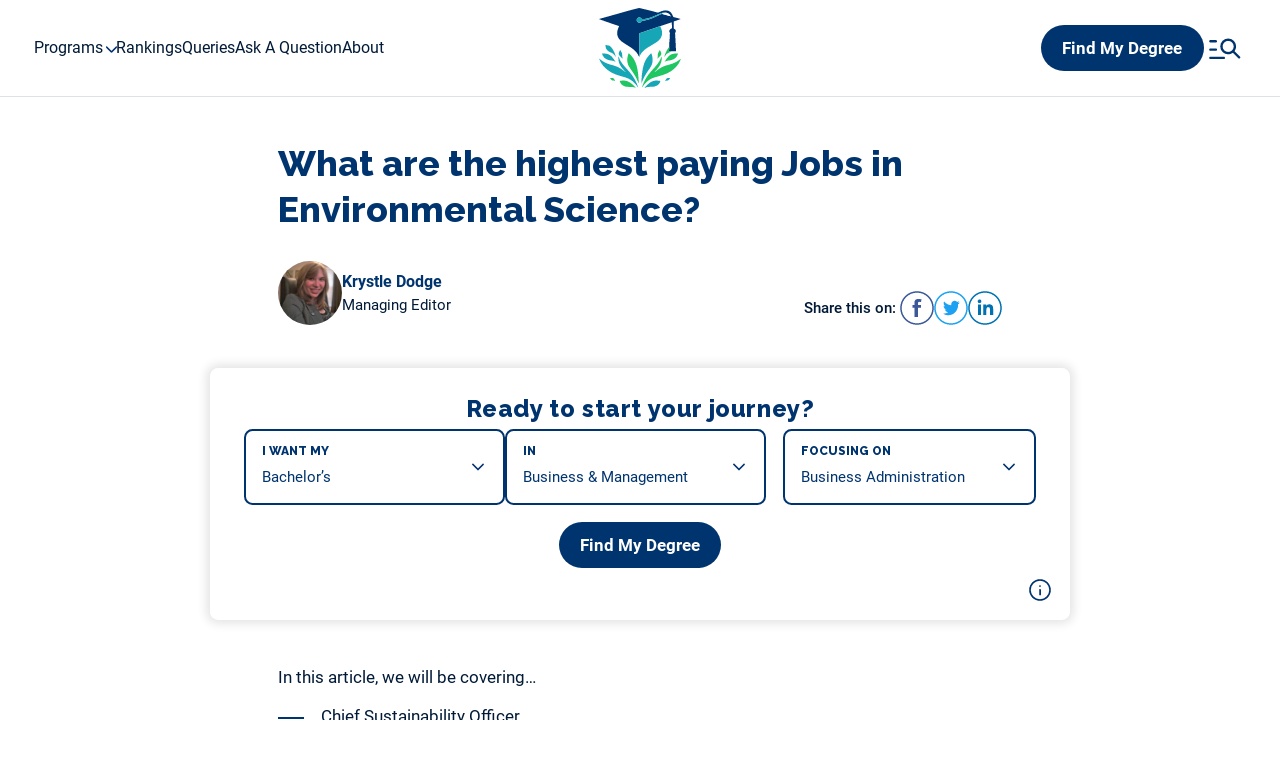

--- FILE ---
content_type: text/html; charset=UTF-8
request_url: https://www.degreequery.com/queries/what-are-the-highest-paying-jobs-in-environmental-science/
body_size: 17654
content:

<!DOCTYPE html>
<html lang="en-US">
<head>
	<meta charset="UTF-8" />
	<meta name="viewport" content="width=device-width, initial-scale=1" />
<meta name='robots' content='index, follow, max-image-preview:large, max-snippet:-1, max-video-preview:-1' />

	<!-- This site is optimized with the Yoast SEO plugin v22.5 - https://yoast.com/wordpress/plugins/seo/ -->
	<title>What are the highest paying Jobs in Environmental Science? - DegreeQuery.com</title>
	<link rel="canonical" href="https://www.degreequery.com/queries/what-are-the-highest-paying-jobs-in-environmental-science/" />
	<meta property="og:locale" content="en_US" />
	<meta property="og:type" content="article" />
	<meta property="og:title" content="What are the highest paying Jobs in Environmental Science? - DegreeQuery.com" />
	<meta property="og:description" content="The U.S. Bureau of Labor Statistics (BLS) states that there were 89,500 environmental scientists in the U.S. as of 2016 (most recent data). This [&hellip;]" />
	<meta property="og:url" content="https://www.degreequery.com/queries/what-are-the-highest-paying-jobs-in-environmental-science/" />
	<meta property="og:site_name" content="DegreeQuery.com" />
	<meta property="article:modified_time" content="2026-01-19T14:17:33+00:00" />
	<meta name="twitter:label1" content="Est. reading time" />
	<meta name="twitter:data1" content="5 minutes" />
	<script type="application/ld+json" class="yoast-schema-graph">{"@context":"https://schema.org","@graph":[{"@type":"WebPage","@id":"https://www.degreequery.com/queries/what-are-the-highest-paying-jobs-in-environmental-science/","url":"https://www.degreequery.com/queries/what-are-the-highest-paying-jobs-in-environmental-science/","name":"What are the highest paying Jobs in Environmental Science? - DegreeQuery.com","isPartOf":{"@id":"https://www.degreequery.com/#website"},"datePublished":"2025-12-22T06:40:54+00:00","dateModified":"2026-01-19T14:17:33+00:00","breadcrumb":{"@id":"https://www.degreequery.com/queries/what-are-the-highest-paying-jobs-in-environmental-science/#breadcrumb"},"inLanguage":"en-US","potentialAction":[{"@type":"ReadAction","target":["https://www.degreequery.com/queries/what-are-the-highest-paying-jobs-in-environmental-science/"]}]},{"@type":"BreadcrumbList","@id":"https://www.degreequery.com/queries/what-are-the-highest-paying-jobs-in-environmental-science/#breadcrumb","itemListElement":[{"@type":"ListItem","position":1,"name":"Home","item":"https://www.degreequery.com/"},{"@type":"ListItem","position":2,"name":"Queries","item":"https://www.degreequery.com/queries/"},{"@type":"ListItem","position":3,"name":"What are the highest paying Jobs in Environmental Science?"}]},{"@type":"WebSite","@id":"https://www.degreequery.com/#website","url":"https://www.degreequery.com/","name":"DegreeQuery.com","description":"Get Answers To Your Questions About College Degrees","publisher":{"@id":"https://www.degreequery.com/#organization"},"potentialAction":[{"@type":"SearchAction","target":{"@type":"EntryPoint","urlTemplate":"https://www.degreequery.com/?s={search_term_string}"},"query-input":"required name=search_term_string"}],"inLanguage":"en-US"},{"@type":"Organization","@id":"https://www.degreequery.com/#organization","name":"DegreeQuery.com","url":"https://www.degreequery.com/","logo":{"@type":"ImageObject","inLanguage":"en-US","@id":"https://www.degreequery.com/#/schema/logo/image/","url":"https://www.degreequery.com/wp-content/uploads/2023/06/degreequery-logo-mark.svg","contentUrl":"https://www.degreequery.com/wp-content/uploads/2023/06/degreequery-logo-mark.svg","caption":"DegreeQuery.com"},"image":{"@id":"https://www.degreequery.com/#/schema/logo/image/"}}]}</script>
	<!-- / Yoast SEO plugin. -->


<title>What are the highest paying Jobs in Environmental Science? - DegreeQuery.com</title>
<link rel='dns-prefetch' href='//www.googletagmanager.com' />
<link rel='dns-prefetch' href='//fonts.googleapis.com' />
<link rel="alternate" type="application/rss+xml" title="DegreeQuery.com &raquo; Feed" href="https://www.degreequery.com/feed/" />
<link rel="alternate" type="application/rss+xml" title="DegreeQuery.com &raquo; Comments Feed" href="https://www.degreequery.com/comments/feed/" />
<link rel='stylesheet' id='formidable-css' href='https://www.degreequery.com/wp-content/plugins/formidable/css/formidableforms.css?ver=426449' media='all' />
<style id='wp-block-site-logo-inline-css'>
.wp-block-site-logo{box-sizing:border-box;line-height:0}.wp-block-site-logo a{display:inline-block;line-height:0}.wp-block-site-logo.is-default-size img{height:auto;width:120px}.wp-block-site-logo img{height:auto;max-width:100%}.wp-block-site-logo a,.wp-block-site-logo img{border-radius:inherit}.wp-block-site-logo.aligncenter{margin-left:auto;margin-right:auto;text-align:center}:root :where(.wp-block-site-logo.is-style-rounded){border-radius:9999px}
</style>
<style id='wp-block-post-title-inline-css'>
.wp-block-post-title{box-sizing:border-box;word-break:break-word}.wp-block-post-title a{display:inline-block}
</style>
<style id='wp-block-post-featured-image-inline-css'>
.wp-block-post-featured-image{margin-left:0;margin-right:0}.wp-block-post-featured-image a{display:block;height:100%}.wp-block-post-featured-image :where(img){box-sizing:border-box;height:auto;max-width:100%;vertical-align:bottom;width:100%}.wp-block-post-featured-image.alignfull img,.wp-block-post-featured-image.alignwide img{width:100%}.wp-block-post-featured-image .wp-block-post-featured-image__overlay.has-background-dim{background-color:#000;inset:0;position:absolute}.wp-block-post-featured-image{position:relative}.wp-block-post-featured-image .wp-block-post-featured-image__overlay.has-background-gradient{background-color:initial}.wp-block-post-featured-image .wp-block-post-featured-image__overlay.has-background-dim-0{opacity:0}.wp-block-post-featured-image .wp-block-post-featured-image__overlay.has-background-dim-10{opacity:.1}.wp-block-post-featured-image .wp-block-post-featured-image__overlay.has-background-dim-20{opacity:.2}.wp-block-post-featured-image .wp-block-post-featured-image__overlay.has-background-dim-30{opacity:.3}.wp-block-post-featured-image .wp-block-post-featured-image__overlay.has-background-dim-40{opacity:.4}.wp-block-post-featured-image .wp-block-post-featured-image__overlay.has-background-dim-50{opacity:.5}.wp-block-post-featured-image .wp-block-post-featured-image__overlay.has-background-dim-60{opacity:.6}.wp-block-post-featured-image .wp-block-post-featured-image__overlay.has-background-dim-70{opacity:.7}.wp-block-post-featured-image .wp-block-post-featured-image__overlay.has-background-dim-80{opacity:.8}.wp-block-post-featured-image .wp-block-post-featured-image__overlay.has-background-dim-90{opacity:.9}.wp-block-post-featured-image .wp-block-post-featured-image__overlay.has-background-dim-100{opacity:1}.wp-block-post-featured-image:where(.alignleft,.alignright){width:100%}
</style>
<style id='wp-block-post-terms-inline-css'>
.wp-block-post-terms{box-sizing:border-box}.wp-block-post-terms .wp-block-post-terms__separator{white-space:pre-wrap}
</style>
<style id='wp-block-paragraph-inline-css'>
.is-small-text{font-size:.875em}.is-regular-text{font-size:1em}.is-large-text{font-size:2.25em}.is-larger-text{font-size:3em}.has-drop-cap:not(:focus):first-letter{float:left;font-size:8.4em;font-style:normal;font-weight:100;line-height:.68;margin:.05em .1em 0 0;text-transform:uppercase}body.rtl .has-drop-cap:not(:focus):first-letter{float:none;margin-left:.1em}p.has-drop-cap.has-background{overflow:hidden}:root :where(p.has-background){padding:1.25em 2.375em}:where(p.has-text-color:not(.has-link-color)) a{color:inherit}p.has-text-align-left[style*="writing-mode:vertical-lr"],p.has-text-align-right[style*="writing-mode:vertical-rl"]{rotate:180deg}
</style>
<style id='wp-block-post-excerpt-inline-css'>
:where(.wp-block-post-excerpt){margin-bottom:var(--wp--style--block-gap);margin-top:var(--wp--style--block-gap)}.wp-block-post-excerpt__excerpt{margin-bottom:0;margin-top:0}.wp-block-post-excerpt__more-text{margin-bottom:0;margin-top:var(--wp--style--block-gap)}.wp-block-post-excerpt__more-link{display:inline-block}
</style>
<style id='wp-block-post-template-inline-css'>
.wp-block-post-template{list-style:none;margin-bottom:0;margin-top:0;max-width:100%;padding:0}.wp-block-post-template.is-flex-container{display:flex;flex-direction:row;flex-wrap:wrap;gap:1.25em}.wp-block-post-template.is-flex-container>li{margin:0;width:100%}@media (min-width:600px){.wp-block-post-template.is-flex-container.is-flex-container.columns-2>li{width:calc(50% - .625em)}.wp-block-post-template.is-flex-container.is-flex-container.columns-3>li{width:calc(33.33333% - .83333em)}.wp-block-post-template.is-flex-container.is-flex-container.columns-4>li{width:calc(25% - .9375em)}.wp-block-post-template.is-flex-container.is-flex-container.columns-5>li{width:calc(20% - 1em)}.wp-block-post-template.is-flex-container.is-flex-container.columns-6>li{width:calc(16.66667% - 1.04167em)}}@media (max-width:600px){.wp-block-post-template-is-layout-grid.wp-block-post-template-is-layout-grid.wp-block-post-template-is-layout-grid.wp-block-post-template-is-layout-grid{grid-template-columns:1fr}}.wp-block-post-template-is-layout-constrained>li>.alignright,.wp-block-post-template-is-layout-flow>li>.alignright{float:right;margin-inline-end:0;margin-inline-start:2em}.wp-block-post-template-is-layout-constrained>li>.alignleft,.wp-block-post-template-is-layout-flow>li>.alignleft{float:left;margin-inline-end:2em;margin-inline-start:0}.wp-block-post-template-is-layout-constrained>li>.aligncenter,.wp-block-post-template-is-layout-flow>li>.aligncenter{margin-inline-end:auto;margin-inline-start:auto}
</style>
<style id='wp-block-library-inline-css'>
:root{--wp-admin-theme-color:#007cba;--wp-admin-theme-color--rgb:0,124,186;--wp-admin-theme-color-darker-10:#006ba1;--wp-admin-theme-color-darker-10--rgb:0,107,161;--wp-admin-theme-color-darker-20:#005a87;--wp-admin-theme-color-darker-20--rgb:0,90,135;--wp-admin-border-width-focus:2px;--wp-block-synced-color:#7a00df;--wp-block-synced-color--rgb:122,0,223;--wp-bound-block-color:var(--wp-block-synced-color)}@media (min-resolution:192dpi){:root{--wp-admin-border-width-focus:1.5px}}.wp-element-button{cursor:pointer}:root{--wp--preset--font-size--normal:16px;--wp--preset--font-size--huge:42px}:root .has-very-light-gray-background-color{background-color:#eee}:root .has-very-dark-gray-background-color{background-color:#313131}:root .has-very-light-gray-color{color:#eee}:root .has-very-dark-gray-color{color:#313131}:root .has-vivid-green-cyan-to-vivid-cyan-blue-gradient-background{background:linear-gradient(135deg,#00d084,#0693e3)}:root .has-purple-crush-gradient-background{background:linear-gradient(135deg,#34e2e4,#4721fb 50%,#ab1dfe)}:root .has-hazy-dawn-gradient-background{background:linear-gradient(135deg,#faaca8,#dad0ec)}:root .has-subdued-olive-gradient-background{background:linear-gradient(135deg,#fafae1,#67a671)}:root .has-atomic-cream-gradient-background{background:linear-gradient(135deg,#fdd79a,#004a59)}:root .has-nightshade-gradient-background{background:linear-gradient(135deg,#330968,#31cdcf)}:root .has-midnight-gradient-background{background:linear-gradient(135deg,#020381,#2874fc)}.has-regular-font-size{font-size:1em}.has-larger-font-size{font-size:2.625em}.has-normal-font-size{font-size:var(--wp--preset--font-size--normal)}.has-huge-font-size{font-size:var(--wp--preset--font-size--huge)}.has-text-align-center{text-align:center}.has-text-align-left{text-align:left}.has-text-align-right{text-align:right}#end-resizable-editor-section{display:none}.aligncenter{clear:both}.items-justified-left{justify-content:flex-start}.items-justified-center{justify-content:center}.items-justified-right{justify-content:flex-end}.items-justified-space-between{justify-content:space-between}.screen-reader-text{border:0;clip:rect(1px,1px,1px,1px);clip-path:inset(50%);height:1px;margin:-1px;overflow:hidden;padding:0;position:absolute;width:1px;word-wrap:normal!important}.screen-reader-text:focus{background-color:#ddd;clip:auto!important;clip-path:none;color:#444;display:block;font-size:1em;height:auto;left:5px;line-height:normal;padding:15px 23px 14px;text-decoration:none;top:5px;width:auto;z-index:100000}html :where(.has-border-color){border-style:solid}html :where([style*=border-top-color]){border-top-style:solid}html :where([style*=border-right-color]){border-right-style:solid}html :where([style*=border-bottom-color]){border-bottom-style:solid}html :where([style*=border-left-color]){border-left-style:solid}html :where([style*=border-width]){border-style:solid}html :where([style*=border-top-width]){border-top-style:solid}html :where([style*=border-right-width]){border-right-style:solid}html :where([style*=border-bottom-width]){border-bottom-style:solid}html :where([style*=border-left-width]){border-left-style:solid}html :where(img[class*=wp-image-]){height:auto;max-width:100%}:where(figure){margin:0 0 1em}html :where(.is-position-sticky){--wp-admin--admin-bar--position-offset:var(--wp-admin--admin-bar--height,0px)}@media screen and (max-width:600px){html :where(.is-position-sticky){--wp-admin--admin-bar--position-offset:0px}}
</style>
<style id='global-styles-inline-css'>
:root{--wp--preset--aspect-ratio--square: 1;--wp--preset--aspect-ratio--4-3: 4/3;--wp--preset--aspect-ratio--3-4: 3/4;--wp--preset--aspect-ratio--3-2: 3/2;--wp--preset--aspect-ratio--2-3: 2/3;--wp--preset--aspect-ratio--16-9: 16/9;--wp--preset--aspect-ratio--9-16: 9/16;--wp--preset--color--black: #000000;--wp--preset--color--cyan-bluish-gray: #abb8c3;--wp--preset--color--white: #ffffff;--wp--preset--color--pale-pink: #f78da7;--wp--preset--color--vivid-red: #cf2e2e;--wp--preset--color--luminous-vivid-orange: #ff6900;--wp--preset--color--luminous-vivid-amber: #fcb900;--wp--preset--color--light-green-cyan: #7bdcb5;--wp--preset--color--vivid-green-cyan: #00d084;--wp--preset--color--pale-cyan-blue: #8ed1fc;--wp--preset--color--vivid-cyan-blue: #0693e3;--wp--preset--color--vivid-purple: #9b51e0;--wp--preset--gradient--vivid-cyan-blue-to-vivid-purple: linear-gradient(135deg,rgba(6,147,227,1) 0%,rgb(155,81,224) 100%);--wp--preset--gradient--light-green-cyan-to-vivid-green-cyan: linear-gradient(135deg,rgb(122,220,180) 0%,rgb(0,208,130) 100%);--wp--preset--gradient--luminous-vivid-amber-to-luminous-vivid-orange: linear-gradient(135deg,rgba(252,185,0,1) 0%,rgba(255,105,0,1) 100%);--wp--preset--gradient--luminous-vivid-orange-to-vivid-red: linear-gradient(135deg,rgba(255,105,0,1) 0%,rgb(207,46,46) 100%);--wp--preset--gradient--very-light-gray-to-cyan-bluish-gray: linear-gradient(135deg,rgb(238,238,238) 0%,rgb(169,184,195) 100%);--wp--preset--gradient--cool-to-warm-spectrum: linear-gradient(135deg,rgb(74,234,220) 0%,rgb(151,120,209) 20%,rgb(207,42,186) 40%,rgb(238,44,130) 60%,rgb(251,105,98) 80%,rgb(254,248,76) 100%);--wp--preset--gradient--blush-light-purple: linear-gradient(135deg,rgb(255,206,236) 0%,rgb(152,150,240) 100%);--wp--preset--gradient--blush-bordeaux: linear-gradient(135deg,rgb(254,205,165) 0%,rgb(254,45,45) 50%,rgb(107,0,62) 100%);--wp--preset--gradient--luminous-dusk: linear-gradient(135deg,rgb(255,203,112) 0%,rgb(199,81,192) 50%,rgb(65,88,208) 100%);--wp--preset--gradient--pale-ocean: linear-gradient(135deg,rgb(255,245,203) 0%,rgb(182,227,212) 50%,rgb(51,167,181) 100%);--wp--preset--gradient--electric-grass: linear-gradient(135deg,rgb(202,248,128) 0%,rgb(113,206,126) 100%);--wp--preset--gradient--midnight: linear-gradient(135deg,rgb(2,3,129) 0%,rgb(40,116,252) 100%);--wp--preset--font-size--small: 13px;--wp--preset--font-size--medium: 20px;--wp--preset--font-size--large: 36px;--wp--preset--font-size--x-large: 42px;--wp--preset--font-family--roboto: "Roboto", sans-serif;--wp--preset--spacing--20: 0.44rem;--wp--preset--spacing--30: 0.67rem;--wp--preset--spacing--40: 1rem;--wp--preset--spacing--50: 1.5rem;--wp--preset--spacing--60: 2.25rem;--wp--preset--spacing--70: 3.38rem;--wp--preset--spacing--80: 5.06rem;--wp--preset--shadow--natural: 6px 6px 9px rgba(0, 0, 0, 0.2);--wp--preset--shadow--deep: 12px 12px 50px rgba(0, 0, 0, 0.4);--wp--preset--shadow--sharp: 6px 6px 0px rgba(0, 0, 0, 0.2);--wp--preset--shadow--outlined: 6px 6px 0px -3px rgba(255, 255, 255, 1), 6px 6px rgba(0, 0, 0, 1);--wp--preset--shadow--crisp: 6px 6px 0px rgba(0, 0, 0, 1);}:where(body) { margin: 0; }.wp-site-blocks > .alignleft { float: left; margin-right: 2em; }.wp-site-blocks > .alignright { float: right; margin-left: 2em; }.wp-site-blocks > .aligncenter { justify-content: center; margin-left: auto; margin-right: auto; }:where(.is-layout-flex){gap: 0.5em;}:where(.is-layout-grid){gap: 0.5em;}.is-layout-flow > .alignleft{float: left;margin-inline-start: 0;margin-inline-end: 2em;}.is-layout-flow > .alignright{float: right;margin-inline-start: 2em;margin-inline-end: 0;}.is-layout-flow > .aligncenter{margin-left: auto !important;margin-right: auto !important;}.is-layout-constrained > .alignleft{float: left;margin-inline-start: 0;margin-inline-end: 2em;}.is-layout-constrained > .alignright{float: right;margin-inline-start: 2em;margin-inline-end: 0;}.is-layout-constrained > .aligncenter{margin-left: auto !important;margin-right: auto !important;}.is-layout-constrained > :where(:not(.alignleft):not(.alignright):not(.alignfull)){margin-left: auto !important;margin-right: auto !important;}body .is-layout-flex{display: flex;}.is-layout-flex{flex-wrap: wrap;align-items: center;}.is-layout-flex > :is(*, div){margin: 0;}body .is-layout-grid{display: grid;}.is-layout-grid > :is(*, div){margin: 0;}body{font-family: var(--wp--preset--font-family--roboto);padding-top: 0px;padding-right: 0px;padding-bottom: 0px;padding-left: 0px;}a:where(:not(.wp-element-button)){text-decoration: underline;}:root :where(.wp-element-button, .wp-block-button__link){background-color: #32373c;border-width: 0;color: #fff;font-family: inherit;font-size: inherit;line-height: inherit;padding: calc(0.667em + 2px) calc(1.333em + 2px);text-decoration: none;}.has-black-color{color: var(--wp--preset--color--black) !important;}.has-cyan-bluish-gray-color{color: var(--wp--preset--color--cyan-bluish-gray) !important;}.has-white-color{color: var(--wp--preset--color--white) !important;}.has-pale-pink-color{color: var(--wp--preset--color--pale-pink) !important;}.has-vivid-red-color{color: var(--wp--preset--color--vivid-red) !important;}.has-luminous-vivid-orange-color{color: var(--wp--preset--color--luminous-vivid-orange) !important;}.has-luminous-vivid-amber-color{color: var(--wp--preset--color--luminous-vivid-amber) !important;}.has-light-green-cyan-color{color: var(--wp--preset--color--light-green-cyan) !important;}.has-vivid-green-cyan-color{color: var(--wp--preset--color--vivid-green-cyan) !important;}.has-pale-cyan-blue-color{color: var(--wp--preset--color--pale-cyan-blue) !important;}.has-vivid-cyan-blue-color{color: var(--wp--preset--color--vivid-cyan-blue) !important;}.has-vivid-purple-color{color: var(--wp--preset--color--vivid-purple) !important;}.has-black-background-color{background-color: var(--wp--preset--color--black) !important;}.has-cyan-bluish-gray-background-color{background-color: var(--wp--preset--color--cyan-bluish-gray) !important;}.has-white-background-color{background-color: var(--wp--preset--color--white) !important;}.has-pale-pink-background-color{background-color: var(--wp--preset--color--pale-pink) !important;}.has-vivid-red-background-color{background-color: var(--wp--preset--color--vivid-red) !important;}.has-luminous-vivid-orange-background-color{background-color: var(--wp--preset--color--luminous-vivid-orange) !important;}.has-luminous-vivid-amber-background-color{background-color: var(--wp--preset--color--luminous-vivid-amber) !important;}.has-light-green-cyan-background-color{background-color: var(--wp--preset--color--light-green-cyan) !important;}.has-vivid-green-cyan-background-color{background-color: var(--wp--preset--color--vivid-green-cyan) !important;}.has-pale-cyan-blue-background-color{background-color: var(--wp--preset--color--pale-cyan-blue) !important;}.has-vivid-cyan-blue-background-color{background-color: var(--wp--preset--color--vivid-cyan-blue) !important;}.has-vivid-purple-background-color{background-color: var(--wp--preset--color--vivid-purple) !important;}.has-black-border-color{border-color: var(--wp--preset--color--black) !important;}.has-cyan-bluish-gray-border-color{border-color: var(--wp--preset--color--cyan-bluish-gray) !important;}.has-white-border-color{border-color: var(--wp--preset--color--white) !important;}.has-pale-pink-border-color{border-color: var(--wp--preset--color--pale-pink) !important;}.has-vivid-red-border-color{border-color: var(--wp--preset--color--vivid-red) !important;}.has-luminous-vivid-orange-border-color{border-color: var(--wp--preset--color--luminous-vivid-orange) !important;}.has-luminous-vivid-amber-border-color{border-color: var(--wp--preset--color--luminous-vivid-amber) !important;}.has-light-green-cyan-border-color{border-color: var(--wp--preset--color--light-green-cyan) !important;}.has-vivid-green-cyan-border-color{border-color: var(--wp--preset--color--vivid-green-cyan) !important;}.has-pale-cyan-blue-border-color{border-color: var(--wp--preset--color--pale-cyan-blue) !important;}.has-vivid-cyan-blue-border-color{border-color: var(--wp--preset--color--vivid-cyan-blue) !important;}.has-vivid-purple-border-color{border-color: var(--wp--preset--color--vivid-purple) !important;}.has-vivid-cyan-blue-to-vivid-purple-gradient-background{background: var(--wp--preset--gradient--vivid-cyan-blue-to-vivid-purple) !important;}.has-light-green-cyan-to-vivid-green-cyan-gradient-background{background: var(--wp--preset--gradient--light-green-cyan-to-vivid-green-cyan) !important;}.has-luminous-vivid-amber-to-luminous-vivid-orange-gradient-background{background: var(--wp--preset--gradient--luminous-vivid-amber-to-luminous-vivid-orange) !important;}.has-luminous-vivid-orange-to-vivid-red-gradient-background{background: var(--wp--preset--gradient--luminous-vivid-orange-to-vivid-red) !important;}.has-very-light-gray-to-cyan-bluish-gray-gradient-background{background: var(--wp--preset--gradient--very-light-gray-to-cyan-bluish-gray) !important;}.has-cool-to-warm-spectrum-gradient-background{background: var(--wp--preset--gradient--cool-to-warm-spectrum) !important;}.has-blush-light-purple-gradient-background{background: var(--wp--preset--gradient--blush-light-purple) !important;}.has-blush-bordeaux-gradient-background{background: var(--wp--preset--gradient--blush-bordeaux) !important;}.has-luminous-dusk-gradient-background{background: var(--wp--preset--gradient--luminous-dusk) !important;}.has-pale-ocean-gradient-background{background: var(--wp--preset--gradient--pale-ocean) !important;}.has-electric-grass-gradient-background{background: var(--wp--preset--gradient--electric-grass) !important;}.has-midnight-gradient-background{background: var(--wp--preset--gradient--midnight) !important;}.has-small-font-size{font-size: var(--wp--preset--font-size--small) !important;}.has-medium-font-size{font-size: var(--wp--preset--font-size--medium) !important;}.has-large-font-size{font-size: var(--wp--preset--font-size--large) !important;}.has-x-large-font-size{font-size: var(--wp--preset--font-size--x-large) !important;}.has-roboto-font-family{font-family: var(--wp--preset--font-family--roboto) !important;}
:where(.wp-block-post-template.is-layout-flex){gap: 1.25em;}:where(.wp-block-post-template.is-layout-grid){gap: 1.25em;}
.home .wp-site-blocks h1.squiggle,
.archive .wp-site-blocks h1.squiggle,
.search .wp-site-blocks h1.squiggle {
	width: max-content;
}

.wp-site-blocks #masthead {
	background-color: #FFFFFF;
}

.mobius-wrapper__inner__submit button {
	background-color: var(--primary-color) !important;
	transition: none !important;
}

.mobius-wrapper__inner__submit button:hover {
	background-color: var(--secondary-color) !important;
}

@media (min-width: 949px) {
	.wp-site-blocks #masthead .container {
		height: 62px;
	}
}

@media (max-width: 948px) {
	.wp-site-blocks #masthead .container .left {
		position: absolute;
		left: 68px;
	}
}
	
@media (max-width: 768px) {
	.wp-site-blocks #masthead .container .left {
		left: 58px;
	}
	
	.mobius-wrapper {
		height: auto !important;
		margin-bottom: -7rem !important;
	}
	
	.mobius-wrapper .mobius-wrapper__inner__form {
		display: flex;
		flex-direction: column;
	}
}

@media (min-width: 949px) {
	.wp-site-blocks #masthead .container .left .site-logo {
		position: absolute;
		top: 8px;
		left: 50%;
		transform: translateX(-50%);
	}
}

@media (max-width: 640px) {
	.wp-site-blocks #masthead {
		height: 78px;
	}
	
	.mobius-wrapper {
		margin-bottom: -11.5rem !important;
	}
}

@media (max-width: 640px) {
	.wp-site-blocks #masthead .container .left .site-logo .custom-logo-link {
		display: inline-block;
	}
}

.wp-site-blocks #masthead .container .left .site-logo .custom-logo-link .custom-logo {
	height: 80px;
	max-height: 80px;
	max-width: 350px;
}

@media (max-width: 948px) {
	.wp-site-blocks #masthead .container .left .site-logo .custom-logo-link .custom-logo {
		height: 64px;
		max-height: 64px;
		width: 66px;
		max-width: 66px;
	}
}

.wp-site-blocks #masthead .container .left .site-logo .custom-icon {
	display: none;
}

@media (max-width: 948px) {
	.wp-site-blocks #masthead .container .left .site-nav {
		padding-bottom: 2.5rem;
		overflow: scroll;
	}
}
	
@media (max-width: 640px) {
	.wp-site-blocks #masthead .container .left .site-nav {
		top: 78px;
	}
}

.wp-site-blocks #masthead .container .left .site-nav .header-menu .menu {
	margin-left: 0;
}

@media (max-width: 948px) {
	#masthead .container .site-nav .header-menu .menu .menu-item.menu-item-has-children:hover > a {
		color: var(--text-color);
	}
}

.wp-site-blocks #masthead .container .left .site-nav .header-menu .menu .menu-item .sub-menu {
	display: grid;
	grid-template-rows: auto auto auto auto auto auto auto auto auto;
	grid-auto-flow: column;
	column-gap: 40px;
	row-gap: 10px;
	padding-top: 1rem;
	padding-bottom: 1rem;
}
	
@media (max-width: 948px) {
	.wp-site-blocks #masthead .container .left .site-nav .header-menu .menu .menu-item .sub-menu {
		grid-template-rows: auto;
		grid-auto-flow: row;
		padding-top: 0;
		padding-bottom: 0;
	}
}

.wp-site-blocks #masthead .container .left .site-nav .header-menu .menu .menu-item .sub-menu .menu-item {
	margin: 0;
}

@media (max-width: 948px) {
	.wp-site-blocks #masthead .container .right {
		justify-content: space-between;
		width: 100%;
	}
}

@media (max-width: 948px) {
	.wp-site-blocks #masthead .container .right .site-search {
		order: 2;
	}
}

@media (max-width: 948px) {
	.wp-site-blocks #masthead .container .right .mobile-trigger {
		order: 1;
	}
}

.wp-site-blocks .page .main-wrapper__content .wp-block-post-title.squiggle::after {
	display: none;
}

.wp-site-blocks .page .main-wrapper__content__meta + .mobius-wrapper,
.wp-site-blocks .single .main-wrapper__content__meta + .mobius-wrapper {
	position: relative;
	left: 50%;
	width: calc(100% + 12rem);
	max-width: 100vw;
	margin: 2.5rem 0;
	transform: translateX(-50%);
}

.wp-site-blocks .main-wrapper__content img[class*="wp-image"]:not(.alignright),
.wp-site-blocks .main-wrapper__content figure[class*="wp-block-image"]:not(.alignright) {
	float: none !important;
	padding: 0 !important;
	margin: 2rem auto !important;
	box-shadow: none !important;
	border-radius: 0 !important;
}

.wp-site-blocks .page .main-wrapper__content img[class*="wp-image"] + br,
.wp-site-blocks .single .main-wrapper__content img[class*="wp-image"] + br {
	display: none;
}

.wp-site-blocks .posts-front__section h2 {
	margin-bottom: 2rem;
}

.wp-site-blocks .posts-related__section h2 {
	margin-bottom: 3rem;
}

.wp-site-blocks .posts-front__section h2::after,
.wp-site-blocks .posts-related__section h2::after,
.wp-site-blocks .squiggle::after {
	bottom: -10px;
}

@media (max-width: 768px) {
	.wp-site-blocks main.single .main-wrapper {
		margin-top: 2.5rem;
	}
}

.wp-site-blocks ul li img {
	display: none;
}

.wp-site-blocks #colophon {
	margin-top: 9.5rem;
}

.wp-site-blocks #colophon,
.wp-site-blocks #colophon .container .site-copyright::after {
	background-color: #FFFFFF;
	border-top: 1px solid rgba(26,70,83,0.15);
}

.wp-site-blocks #colophon .container .site-footer {
	display: block;
}

.wp-site-blocks #colophon .container .site-footer::before {
	content: "";
	position: relative;
	display: block;
	width: 140px;
	margin: -9.5rem auto 0 auto;
	aspect-ratio: 1.5/1;
	background-image: url(/wp-content/uploads/2023/06/degreequery-footer-decoration.svg);
	background-size: contain;
	background-position: center;
	background-repeat: no-repeat;
}

.wp-site-blocks #colophon .container .site-footer .site-footer__nav {
	margin-top: 3rem;
	margin-bottom: 2rem;
}

.wp-site-blocks #colophon .container .site-footer .site-footer__nav nav .menu {
	display: grid;
	grid-template-columns: auto auto auto;
	column-gap: 10px;
	row-gap: 6px;
}
	
@media (max-width: 1220px) {
	.wp-site-blocks #colophon .container .site-footer .site-footer__nav nav .menu {
		grid-template-columns: auto auto;
	}
}
	
@media (max-width: 880px) {
	.wp-site-blocks #colophon .container .site-footer .site-footer__nav nav .menu {
		grid-template-columns: auto;
	}
}

.wp-site-blocks #colophon .container .site-footer .site-footer__nav nav .menu .menu-item {
	text-align: left;
	line-height: 1.3;
}

.wp-site-blocks #colophon .container .site-footer .site-footer__nav nav .menu .menu-item a {
	color: var(--primary-color);
	font-size: 14px;
}

.wp-site-blocks #colophon .container .site-footer .site-footer__nav nav .menu .menu-item a:hover {
	color: var(--secondary-color);
}

.wp-site-blocks #colophon .container .site-footer .site-footer__meta {
	display: none;
}

.wp-site-blocks #colophon .container .site-copyright {
	margin-top: 0;
}

.wp-site-blocks #colophon .container .site-copyright p {
	color: #000000;
}

</style>
<style id='wp-block-template-skip-link-inline-css'>

		.skip-link.screen-reader-text {
			border: 0;
			clip: rect(1px,1px,1px,1px);
			clip-path: inset(50%);
			height: 1px;
			margin: -1px;
			overflow: hidden;
			padding: 0;
			position: absolute !important;
			width: 1px;
			word-wrap: normal !important;
		}

		.skip-link.screen-reader-text:focus {
			background-color: #eee;
			clip: auto !important;
			clip-path: none;
			color: #444;
			display: block;
			font-size: 1em;
			height: auto;
			left: 5px;
			line-height: normal;
			padding: 15px 23px 14px;
			text-decoration: none;
			top: 5px;
			width: auto;
			z-index: 100000;
		}
</style>
<style id='mobius-style-inline-css'>
.mobius-container-qdf {
	background: #222323;
	padding: 0;
	box-shadow: 0 0 0 rgba(0, 0, 0, .2);
}

.mobius-block-qdf {
	padding: 0px 15px 50px;
}

.mobius-title:after {
	position: absolute;
	content: '';
	width: 0;
	height: 0;
	border-style: solid;
	border-width: 10px 6px 0 6px;
	border-color: #F74C35 transparent transparent transparent;
	margin: auto;
	bottom: -10px;
}

.mobius-title {
	position: relative;
	background: #F74C35;
	display: flex;
	flex-direction: column;
	align-items: center;
	justify-content: center;

	padding: 20px;
	margin: 0 -15px 30px;

	text-align: center;
	color: #fff;
	font-size: 24px;
	font-style: italic;
	color: #fff;
}

.mobius-title > * {
	margin: 15px 0;
}

.mobius-block-qdf[theme=none] {
	max-width: initial;

	--button-font-size: 30px;
	--sonic-tooltip-label-position: absolute;
	--sonic-tooltip-label-right: 15px;
	--sonic-tooltip-label-bottom: 0px;
	--sonic-tooltip-label-color: #fff;
}

[theme=none] {
	--button-background-color: #3AC7E3;
	--button-background-color-hover: #009cb8;
	--button-border-radius: 4px;
	--button-font-weight: bold;

	--sonic-tooltip-body-color: #222323;
	--sonic-tooltip-label-font-size: 10px;
}

</style>
<link rel='stylesheet' id='mobius-styles-css' href='https://www.degreequery.com/wp-content/plugins/mobius-v2/dist/css/mobius.css?ver=6.6.4' media='all' />
<link rel='stylesheet' id='fonts-css' href='https://fonts.googleapis.com/css2?family=Raleway:wght@800&#038;family=Roboto:wght@400;500&#038;display=swap' media='all' />
<link rel='stylesheet' id='app-css' href='https://www.degreequery.com/wp-content/themes/schools/dist/css/app.css?ver=1.0.0' media='all' />
<script src="https://www.degreequery.com/wp-includes/js/jquery/jquery.min.js?ver=3.7.1" id="jquery-core-js"></script>
<script src="https://www.degreequery.com/wp-includes/js/jquery/jquery-migrate.min.js?ver=3.4.1" id="jquery-migrate-js"></script>

<!-- Google tag (gtag.js) snippet added by Site Kit -->

<!-- Google Analytics snippet added by Site Kit -->
<script src="https://www.googletagmanager.com/gtag/js?id=GT-KDBH4H5" id="google_gtagjs-js" async></script>
<script id="google_gtagjs-js-after">
window.dataLayer = window.dataLayer || [];function gtag(){dataLayer.push(arguments);}
gtag("set","linker",{"domains":["www.degreequery.com"]});
gtag("js", new Date());
gtag("set", "developer_id.dZTNiMT", true);
gtag("config", "GT-KDBH4H5");
</script>

<!-- End Google tag (gtag.js) snippet added by Site Kit -->
<link rel="https://api.w.org/" href="https://www.degreequery.com/wp-json/" /><link rel="alternate" title="JSON" type="application/json" href="https://www.degreequery.com/wp-json/wp/v2/query/13933" /><link rel="EditURI" type="application/rsd+xml" title="RSD" href="https://www.degreequery.com/xmlrpc.php?rsd" />

<link rel='shortlink' href='https://www.degreequery.com/?p=13933' />
<link rel="alternate" title="oEmbed (JSON)" type="application/json+oembed" href="https://www.degreequery.com/wp-json/oembed/1.0/embed?url=https%3A%2F%2Fwww.degreequery.com%2Fqueries%2Fwhat-are-the-highest-paying-jobs-in-environmental-science%2F" />
<link rel="alternate" title="oEmbed (XML)" type="text/xml+oembed" href="https://www.degreequery.com/wp-json/oembed/1.0/embed?url=https%3A%2F%2Fwww.degreequery.com%2Fqueries%2Fwhat-are-the-highest-paying-jobs-in-environmental-science%2F&#038;format=xml" />
<meta name="generator" content="Site Kit by Google 1.125.0" /><script defer data-domain="degreequery.com" src="https://plausible.io/js/script.js"></script><script type="text/javascript">document.documentElement.className += " js";</script>
<style>
    :root {
        --header-font: Raleway;
        --body-font: Roboto;
        --text-color: #001a37;
        --primary-color: #00346e;
        --secondary-color: #16a6b6;
        --highlight-color: #1fc663;
    }

    .material-symbols-rounded.filled {
        font-variation-settings:
            'FILL' 1
    }
</style>
<style id='wp-fonts-local'>
@font-face{font-family:Roboto;font-style:normal;font-weight:400;font-display:fallback;src:url('https://www.degreequery.com/wp-content/themes/schools/assets/fonts/Roboto-Regular.ttf') format('truetype');font-stretch:normal;}
@font-face{font-family:Roboto;font-style:normal;font-weight:500;font-display:fallback;src:url('https://www.degreequery.com/wp-content/themes/schools/assets/fonts/Roboto-Medium.ttf') format('truetype');font-stretch:normal;}
@font-face{font-family:Roboto;font-style:normal;font-weight:700;font-display:fallback;src:url('https://www.degreequery.com/wp-content/themes/schools/assets/fonts/Roboto-Bold.ttf') format('truetype');font-stretch:normal;}
</style>
<link rel="icon" href="https://www.degreequery.com/wp-content/uploads/2023/06/degreequery-logo-favicon.svg" sizes="32x32" />
<link rel="icon" href="https://www.degreequery.com/wp-content/uploads/2023/06/degreequery-logo-favicon.svg" sizes="192x192" />
<link rel="apple-touch-icon" href="https://www.degreequery.com/wp-content/uploads/2023/06/degreequery-logo-favicon.svg" />
<meta name="msapplication-TileImage" content="https://www.degreequery.com/wp-content/uploads/2023/06/degreequery-logo-favicon.svg" />
</head>

<body data-rsssl=1 class="query-template-default single single-query postid-13933 wp-custom-logo wp-embed-responsive">

<div class="wp-site-blocks"><div class="alignfull wp-block-template-part">


<div id="masthead">
    <div class="container">
        <div class="left">
            <div class="site-logo">
                <div class="is-default-size wp-block-site-logo"><a href="https://www.degreequery.com/" class="custom-logo-link" rel="home"><img width="1" height="1" src="https://www.degreequery.com/wp-content/uploads/2023/06/degreequery-logo-mark.svg" class="custom-logo" alt="DegreeQuery.com" decoding="async" /></a></div>
        <a href="https://www.degreequery.com" class="custom-icon">
            <img decoding="async" src="https://www.degreequery.com/wp-content/uploads/2023/06/degreequery-logo-favicon.svg" alt="What are the highest paying Jobs in Environmental Science?">
        </a>
            </div>

            <div class="site-nav">
                <nav class="header-menu"><ul id="menu-header-menu" class="menu"><li id="menu-item-13175" class="menu-item menu-item-type-post_type menu-item-object-page menu-item-home menu-item-has-children menu-item-13175"><a href="https://www.degreequery.com/">Programs</a>
<ul class="sub-menu">
	<li id="menu-item-13192" class="menu-item menu-item-type-post_type menu-item-object-post menu-item-13192"><a href="https://www.degreequery.com/accounting-degrees/">Accounting</a></li>
	<li id="menu-item-15895" class="menu-item menu-item-type-post_type menu-item-object-page menu-item-15895"><a href="https://www.degreequery.com/animation-degrees/">Animation</a></li>
	<li id="menu-item-13181" class="menu-item menu-item-type-post_type menu-item-object-post menu-item-13181"><a href="https://www.degreequery.com/art-degrees/">Art</a></li>
	<li id="menu-item-13188" class="menu-item menu-item-type-post_type menu-item-object-post menu-item-13188"><a href="https://www.degreequery.com/associates-degrees/">Associates Degrees</a></li>
	<li id="menu-item-13207" class="menu-item menu-item-type-post_type menu-item-object-post menu-item-13207"><a href="https://www.degreequery.com/athletics-and-recreation-degrees/">Athletics</a></li>
	<li id="menu-item-13186" class="menu-item menu-item-type-post_type menu-item-object-post menu-item-13186"><a href="https://www.degreequery.com/bachelors-degrees/">Bachelors Degrees</a></li>
	<li id="menu-item-13183" class="menu-item menu-item-type-post_type menu-item-object-post menu-item-13183"><a href="https://www.degreequery.com/business-degrees/">Business</a></li>
	<li id="menu-item-13191" class="menu-item menu-item-type-post_type menu-item-object-post menu-item-13191"><a href="https://www.degreequery.com/biology-degrees/">Biology</a></li>
	<li id="menu-item-13184" class="menu-item menu-item-type-post_type menu-item-object-post menu-item-13184"><a href="https://www.degreequery.com/computer-science-degrees/">Computer Science</a></li>
	<li id="menu-item-13193" class="menu-item menu-item-type-post_type menu-item-object-post menu-item-13193"><a href="https://www.degreequery.com/counseling-degrees/">Counseling</a></li>
	<li id="menu-item-13176" class="menu-item menu-item-type-post_type menu-item-object-post menu-item-13176"><a href="https://www.degreequery.com/cyber-security-degrees/">Cyber Security</a></li>
	<li id="menu-item-13194" class="menu-item menu-item-type-post_type menu-item-object-post menu-item-13194"><a href="https://www.degreequery.com/criminal-justice-degrees/">Criminal Justice</a></li>
	<li id="menu-item-13189" class="menu-item menu-item-type-post_type menu-item-object-post menu-item-13189"><a href="https://www.degreequery.com/doctoral-degrees/">Doctoral Degrees</a></li>
	<li id="menu-item-13185" class="menu-item menu-item-type-post_type menu-item-object-post menu-item-13185"><a href="https://www.degreequery.com/education-degrees/">Education</a></li>
	<li id="menu-item-13205" class="menu-item menu-item-type-post_type menu-item-object-post menu-item-13205"><a href="https://www.degreequery.com/engineering-degrees/">Engineering</a></li>
	<li id="menu-item-13195" class="menu-item menu-item-type-post_type menu-item-object-post menu-item-13195"><a href="https://www.degreequery.com/finance-degrees/">Finance</a></li>
	<li id="menu-item-13180" class="menu-item menu-item-type-post_type menu-item-object-post menu-item-13180"><a href="https://www.degreequery.com/health-care-degrees/">Health Care</a></li>
	<li id="menu-item-13206" class="menu-item menu-item-type-post_type menu-item-object-post menu-item-13206"><a href="https://www.degreequery.com/hospitality-degrees/">Hospitality</a></li>
	<li id="menu-item-13182" class="menu-item menu-item-type-post_type menu-item-object-post menu-item-13182"><a href="https://www.degreequery.com/liberal-arts-degrees/">Liberal Arts</a></li>
	<li id="menu-item-13177" class="menu-item menu-item-type-post_type menu-item-object-post menu-item-13177"><a href="https://www.degreequery.com/management-degrees/">Management</a></li>
	<li id="menu-item-13196" class="menu-item menu-item-type-post_type menu-item-object-post menu-item-13196"><a href="https://www.degreequery.com/massage-therapy-degrees/">Massage Therapy</a></li>
	<li id="menu-item-13187" class="menu-item menu-item-type-post_type menu-item-object-post menu-item-13187"><a href="https://www.degreequery.com/masters-degrees/">Masters Degree</a></li>
	<li id="menu-item-13197" class="menu-item menu-item-type-post_type menu-item-object-post menu-item-13197"><a href="https://www.degreequery.com/math-degrees/">Mathematics</a></li>
	<li id="menu-item-13190" class="menu-item menu-item-type-post_type menu-item-object-post menu-item-13190"><a href="https://www.degreequery.com/mba-degrees/">MBA</a></li>
	<li id="menu-item-13198" class="menu-item menu-item-type-post_type menu-item-object-post menu-item-13198"><a href="https://www.degreequery.com/medicine-degrees/">Medicine</a></li>
	<li id="menu-item-13199" class="menu-item menu-item-type-post_type menu-item-object-post menu-item-13199"><a href="https://www.degreequery.com/music-degrees/">Music</a></li>
	<li id="menu-item-13200" class="menu-item menu-item-type-post_type menu-item-object-post menu-item-13200"><a href="https://www.degreequery.com/nursing-degrees/">Nursing</a></li>
	<li id="menu-item-13201" class="menu-item menu-item-type-post_type menu-item-object-post menu-item-13201"><a href="https://www.degreequery.com/nutrition-degrees/">Nutrition</a></li>
	<li id="menu-item-13202" class="menu-item menu-item-type-post_type menu-item-object-post menu-item-13202"><a href="https://www.degreequery.com/physical-therapy-degrees/">Physical Therapy</a></li>
	<li id="menu-item-13203" class="menu-item menu-item-type-post_type menu-item-object-post menu-item-13203"><a href="https://www.degreequery.com/psychology-degrees/">Psychology</a></li>
	<li id="menu-item-13178" class="menu-item menu-item-type-post_type menu-item-object-post menu-item-13178"><a href="https://www.degreequery.com/religion-theology-degrees/">Religion &#038; Theology</a></li>
	<li id="menu-item-13204" class="menu-item menu-item-type-post_type menu-item-object-post menu-item-13204"><a href="https://www.degreequery.com/science-degrees/">Science</a></li>
	<li id="menu-item-13179" class="menu-item menu-item-type-post_type menu-item-object-post menu-item-13179"><a href="https://www.degreequery.com/social-work-degrees/">Social Work</a></li>
	<li id="menu-item-28588" class="menu-item menu-item-type-post_type menu-item-object-page menu-item-28588"><a href="https://www.degreequery.com/theater-arts-degrees/">Theater Arts</a></li>
</ul>
</li>
<li id="menu-item-13174" class="menu-item menu-item-type-post_type menu-item-object-post menu-item-13174"><a href="https://www.degreequery.com/online-degree-rankings/">Rankings</a></li>
<li id="menu-item-46163" class="menu-item menu-item-type-custom menu-item-object-custom menu-item-46163"><a href="/queries/">Queries</a></li>
<li id="menu-item-65511" class="menu-item menu-item-type-post_type menu-item-object-page menu-item-65511"><a href="https://www.degreequery.com/ask-a-question/">Ask A Question</a></li>
<li id="menu-item-31511" class="menu-item menu-item-type-custom menu-item-object-custom menu-item-31511"><a href="https://www.degreequery.com/about/">About</a></li>
</ul></nav>
            </div>
        </div>

        <div class="right">
            <div class="site-search">
                <a href="https://schools.collegedegrees.com/app/experience/?publisher=www.degreequery.com&#038;url=https://www.degreequery.com/queries/what-are-the-highest-paying-jobs-in-environmental-science/&#038;degree=general&#038;category=general&#038;subject=general" class="find-degree plausible-event-name=Mobius+Submit btn" target="_blank">Find My Degree</a><button class="search-toggle"></button>
            </div>

            <div class="mobile-trigger"></div>
        </div>
    </div>
</div> <!-- #masthead -->

<div class="search-wrapper">
    <div class="search-wrapper__inner">
        <input type="text" placeholder="Search for your next school or degree program">
        <button></button>
    </div>
</div><!-- .search-wrapper -->
</div>

<main class="single">
    <div class="container">
        <div class="main-wrapper">
            <div class="main-wrapper__content">
                <h1 class="wp-block-post-title">What are the highest paying Jobs in Environmental Science?</h1>
                <div class="main-wrapper__content__meta">
        <div class="main-wrapper__content__meta__expert">
            <div class="headshot"><img width="1200" height="1600" src="https://www.degreequery.com/wp-content/uploads/2014/11/KrystleDodge.jpg" class="attachment-full size-full wp-post-image" alt="" decoding="async" fetchpriority="high" srcset="https://www.degreequery.com/wp-content/uploads/2014/11/KrystleDodge.jpg 1200w, https://www.degreequery.com/wp-content/uploads/2014/11/KrystleDodge-225x300.jpg 225w, https://www.degreequery.com/wp-content/uploads/2014/11/KrystleDodge-768x1024.jpg 768w" sizes="(max-width: 1200px) 100vw, 1200px" /></div>
            
            <div class="content">
                <p class="name">Krystle Dodge</p>
                <p>Managing Editor</p>
            </div>
        </div>
        
        <div class="main-wrapper__content__meta__social">
            <p>Share this on:</p>
            <a href="https://www.facebook.com/share.php?u=https://www.degreequery.com/queries/what-are-the-highest-paying-jobs-in-environmental-science/&#038;title=What+are+the+highest+paying+Jobs+in+Environmental+Science%3F" target="_blank">
                <img src="https://www.degreequery.com/wp-content/themes/schools/assets/img/icons/facebook.svg" alt="Share on Facebook">
            </a>
            <a href="https://twitter.com/share?url=https://www.degreequery.com/queries/what-are-the-highest-paying-jobs-in-environmental-science/&#038;text=What+are+the+highest+paying+Jobs+in+Environmental+Science%3F" target="_blank">
                <img src="https://www.degreequery.com/wp-content/themes/schools/assets/img/icons/twitter.svg" alt="Share on Twitter">
            </a>
            <a href="http://www.linkedin.com/shareArticle?mini=true&#038;url=https://www.degreequery.com/queries/what-are-the-highest-paying-jobs-in-environmental-science/&#038;title=What+are+the+highest+paying+Jobs+in+Environmental+Science%3F" target="_blank">
                <img src="https://www.degreequery.com/wp-content/themes/schools/assets/img/icons/linkedin.svg" alt="Share on LinkedIn">
            </a>
        </div>
    </div>
                
        <div class="mobius-wrapper">
            <div class="mobius-wrapper__inner">
                <h2>Ready to start your journey?</h2>

                <div class="mobius-wrapper__inner__group">
                    <div class="mobius-wrapper__inner__form" data-degree="bachelors" data-category="business-and-management" data-subject="business-administration">
                        <div class="mobius-wrapper__inner__form__group">
                            <div class="mobius-wrapper__inner__form__select" data-select="degree">
                                <label>I want my</label>
                                <select id="degree-1" class="degree-finder-select" name="degree">
                                    <option value="">Select a degree</option>
                                    <option data-key="degree" value="associates">Associate&#8217;s</option>
                                    <option data-key="degree" value="bachelors" selected>Bachelor&#8217;s</option>
                                    <option data-key="degree" value="masters">Master&#8217;s</option>
                                    <option data-key="degree" value="doctorate">Doctorate</option>
                                    <option data-key="degree" value="non-degree">Non-Degree Courses</option>
                                    <option data-key="degree" value="certificate">Certificate / Diploma</option>
                                    <option data-key="degree" value="grad-certificates">Graduate Certificates</option>
                                    <option data-key="degree" value="bootcamps">Bootcamps</option>
                                </select>
                            </div>

                            <div class="mobius-wrapper__inner__form__select" data-select="category">
                                <label>In</label>
                                <select id="category-1" class="degree-finder-select" name="category">
                                    <option value="">Select a category</option>
                                    <option data-key="category" value="art-and-design">Art &amp; Design</option>
                                    <option data-key="category" value="business-and-management" selected>Business &amp; Management</option>
                                    <option data-key="category" value="computers-and-technology">Computers &amp; Technology</option>
                                    <option data-key="category" value="criminal-justice-and-legal">Criminal Justice &amp; Legal</option>
                                    <option data-key="category" value="education-and-teaching">Education &amp; Teaching</option>
                                    <option data-key="category" value="liberal-arts-and-humanities">Liberal Arts &amp; Humanities</option>
                                    <option data-key="category" value="nursing-and-healthcare">Nursing &amp; Healthcare</option>
                                    <option data-key="category" value="psychology-and-counseling">Psychology &amp; Counseling</option>
                                    <option data-key="category" value="science-and-engineering">Science &amp; Engineering</option>
                                    <option data-key="category" value="trades-and-careers">Trades &amp; Careers</option>
                                </select>
                            </div>
                        </div>

                        <div class="mobius-wrapper__inner__form__select" data-select="subject">
                            <label>Focusing on</label>
                            <select id="subject-1" class="degree-finder-select" name="subject">
                                <option value="">Select a subject</option>
                                <option data-key="subject" value="accounting">Accounting</option>
                                <option data-key="subject" value="advertising">Advertising</option>
                                <option data-key="subject" value="business-administration" selected>Business Administration</option>
                                <option data-key="subject" value="business-intelligence">Business Intelligence</option>
                                <option data-key="subject" value="business-law">Business Law</option>
                                <option data-key="subject" value="contract-management">Contract Management</option>
                                <option data-key="subject" value="internet-marketing">Digital Marketing</option>
                                <option data-key="subject" value="e-business">E-Business</option>
                                <option data-key="subject" value="economics">Economics</option>
                                <option data-key="subject" value="entertainment-management">Entertainment Management</option>
                                <option data-key="subject" value="entrepreneurship">Entrepreneurship</option>
                                <option data-key="subject" value="finance">Finance</option>
                                <option data-key="subject" value="forensic-accounting">Forensic Accounting</option>
                                <option data-key="subject" value="hospitality-management">Hospitality Management</option>
                                <option data-key="subject" value="human-resources">Human Resources</option>
                                <option data-key="subject" value="international-business">International Business</option>
                                <option data-key="subject" value="logistics">Logistics</option>
                                <option data-key="subject" value="management">Management</option>
                                <option data-key="subject" value="management-information-systems">Management Information Systems</option>
                                <option data-key="subject" value="marketing">Marketing</option>
                                <option data-key="subject" value="negotiation-conflict-management">Negotiation &#038; Conflict Management</option>
                                <option data-key="subject" value="non-profit-management">Non-Profit Management</option>
                                <option data-key="subject" value="organizational-leadership">Organizational Leadership</option>
                                <option data-key="subject" value="project-management">Project Management</option>
                                <option data-key="subject" value="public-relations">Public Relations</option>
                                <option data-key="subject" value="real-estate">Real Estate</option>
                                <option data-key="subject" value="retail-sales-management">Retail &#038; Sales Management</option>
                                <option data-key="subject" value="risk-management">Risk Management</option>
                                <option data-key="subject" value="small-business">Small Business</option>
                                <option data-key="subject" value="sports-management">Sports Management</option>
                                <option data-key="subject" value="supply-chain-logistics">Supply Chain &#038; Logistics</option>
                                <option data-key="subject" value="sustainability">Sustainability</option>
                            </select>
                        </div>
                    </div>

                    <div class="mobius-wrapper__inner__submit">
                        <button id="find-degree-1" class="find-degree plausible-event-name=Mobius+Submit" type="button">Find My Degree</button>
                    </div>
                </div>

                <div class="mobius-wrapper__inner__disclaimer">  
                    <div class="trigger"></div>

                    <div class="tooltip">
                        <span>DegreeQuery.com is an advertising-supported site. Featured or trusted partner programs and all school search, finder, or match results are for schools that compensate us. This compensation does not influence our school rankings, resource guides, or other editorially-independent information published on this site.</span>
                    </div>  
                </div>
            </div>
            <he-qdf layout="horizontal" button="Find My Degree"degree="bachelors" category="business-and-management" subject="business-administration"></he-qdf>
        </div>
                <div class="main-wrapper__content__toc"><div class="main-wrapper__content__toc__inner"><p>In this article, we will be covering&#8230;</p><div class="main-wrapper__content__toc__inner__links closed"><a href="#chief-sustainability-officer">Chief Sustainability Officer</a><a href="#environmental-lawyer">Environmental Lawyer</a><a href="#environmental-engineer">Environmental Engineer</a><a href="#other-specialties">Other Specialties</a></div></div><div class="main-wrapper__content__toc__expand"><button>Expand</button></div></div><div class="entry-content wp-block-post-content is-layout-flow"><p>The <a href="https://www.bls.gov/ooh/life-physical-and-social-science/environmental-scientists-and-specialists.htm">U.S. Bureau of Labor Statistics</a> (BLS) states that there were 89,500 environmental scientists in the U.S. as of 2016 (most recent data). This figure based upon those with a bachelor&#8217;s degree. The BLS also reports that 9,900 jobs will change over ten years through 2026. This number represents an 11% increase or turnover in positions, which is above the national average.</p>
<p>However, not all jobs in the profession pay the same &#8211; especially with an undergraduate degree. Generally, your pay and stature in a company are commensurate with your education level. Individuals with a bachelor&#8217;s degree should earn more than those with an associate&#8217;s. Graduates with a master&#8217;s expect their salary to be higher, and graduates with a doctorate assume they will make the most. In the workplace, your level of education is not always a measure of income.</p>
<p>The following are some of the top paying jobs with a degree in environmental science or related field.</p>

                <div class="mobius-listings mobius-default">
                    <div class="mobius-listings__inner">
                        <he-editorial-listings layout="stacked" button="Visit School" moreButton="Find My Degree"></he-editorial-listings>
                        <div class="disclaimer">
                            <div class="disclaimer__trigger"></div>
                            <div class="disclaimer__tooltip">DegreeQuery.com is an advertising-supported site. Featured or trusted partner programs and all school search, finder, or match results are for schools that compensate us. This compensation does not influence our school rankings, resource guides, or other editorially-independent information published on this site.</div>
                        </div>
                    </div>
                </div><h2 id="chief-sustainability-officer">Chief Sustainability Officer</h2>
<p>The name refers to one of the executive positions that starts with the letter &#8216;C.&#8217; Other familiar Cs are CEO (Chief Executive Officer), CFO (Chief Financial Officer), and COO (Chief Operating Officer). Now add CSO or Chief Sustainability Officer to the list. Not just fire departments like to use the title of <em>Chief</em>.</p>
<p>The CSO is not an entry-level job, but something you can aspire to reach after demonstrating your leadership qualities and knowledge of the environment. Unfortunately, there is not an extensive list of companies with a CSO. The good news is that they are on the rise-between 2003 and 2008, the number doubled. However, the total of CS Officers is around 30 working for publicly traded companies in the United States. Some of the household names are Verizon, Dow, DuPont, AT&amp;T, Alcoa, Coca-Cola, General Mills, and Kellogg. Surveys indicate that only ten percent of U.S. public companies have a department devoted to environmental issues.</p>
<p>It is tough to determine an average salary for a CSO. His/her earnings will vary as they do with CEOs who have bonuses, stock options, and other lucrative incentives. The employment site, OwlGuru, reports the average income at <strong>$194,350</strong>. Many factors influence executive salaries, such as revenue, size of the company, stock appreciation, and more. If all these variables are favorable, the wage package for a CSO would probably be the highest in the field of environmental science.</p>
<h2 id="environmental-lawyer">Environmental Lawyer</h2>
<p>Before entering law school, you require a bachelor&#8217;s degree. By selecting environmental science, sustainability, ecology, or environmental engineering degree, this would be an area to specialize. Combine your law degree with one of the former majors, and you can enter the field of environmental law. You should consider choosing a branch of law that examines the policies, government regulations, and contractual agreements as they affect the habitat.</p>
<p>These lawyers deal with a range of topics concerning that can adversely affect the health of a state, city, or community. Some of the issues are air and water quality, contamination by toxic chemicals, cleanup, waste management, and the use of pesticides and other harmful products. A background in the sciences is beneficial for the lawyer to understand research and technical papers.</p>
<p>The BLS reports the median wage for lawyers at <strong>$119,250</strong>. As with the CSO, several factors can affect this number. For example, litigation attorneys who are partners in a large firm typically make well more than the figure above. The site, <a href="https://www.environmentalscience.org/career/environmental-lawyer">Environmental Science</a>, has an average income close to that of the BLS. Their median wage is $113, 530 with the highest earnings in the state of Delaware at $186,510.</p>
<h2 id="environmental-engineer">Environmental Engineer</h2>
<p>The role of an environmental engineer is similar to the scientist. Both analyze climatic data, test air, and water samples, and address ecological matters. Where the professions differ after the analysis and data gathering is completed. The engineer takes responsibility for employing the solutions to remedy problems. By using principles learned in the study of disciplines, such as civil engineering, hydrology, and mechanics, they offer the means to improve a condition. For example, in wastewater treatment or hazardous chemical spill. They focus on projects connected to the environment.</p>
<p>The BLS reports the median wage for Environmental Engineers at <strong>$86,800</strong> as of May 2017. The projected growth is 8% through 2026, which is a change in 4,500 jobs.</p>
<h2 id="other-specialties">Other Specialties</h2>
<p>Individuals interested in specializing in solar or wind energy should consider a degree in engineering. In the latter, most of the jobs are in the engineering of wind energy systems. A team of engineers may research, draft, design, and manufacture wind turbines. Knowledge of physics and mechanics is more important than environmental science.</p>
<p>There are more than 260,000 employed in the field of solar energy. Comparable to wind energy, the emphasis is on an engineering degree. The entry-level jobs exist predominantly in the assembly and installation of solar panels. From there, you can progress to engineering technician and systems design. The Bureau of Labor Statistics lists the median pay for wind turbine technicians at <strong>$52,880</strong> or $25.91 per hour (May 2017). You can learn the skills for this work at a technical school or community college.</p>
<p><em><strong>Additional Resources</strong></em></p>
<p><a href="https://www.degreequery.com/what-degree-do-i-need-to-become-an-environmental-engineer/">What degree do I need to become an Environmental Engineer?</a></p>
<p><a href="https://www.degreequery.com/what-is-the-difference-between-a-degree-in-agricultural-engineering-and-a-degree-in-environmental-engineering/">What Is the Difference Between a Degree in Agricultural Engineering and a Degree in Environmental Engineering?</a></p>
<p><a href="https://www.degreequery.com/how-advanced-does-my-degree-in-environmental-engineering-need-to-be-to-get-a-good-job/">How Advanced Does My Degree in Environmental Engineering Need to Be to Get a Good Job?</a></p>
<p><a href="https://www.degreequery.com/masters-degrees-help-environment/">What Master’s Degrees Should I Consider If I Want to Help the Environment?</a></p>
<p><a href="https://www.degreequery.com/5-best-careers-environmental-science/">What are the 5 Best Careers in Environmental Science?</a></p>
<p><a href="https://www.degreequery.com/top-10-green-careers-nature-lovers/">The Top 10 “Green” Careers for Nature-Lovers</a></p>
<p><a href="https://www.degreequery.com/great-outdoor-jobs-college-degree/">30 Great Outdoor Jobs Requiring a College Degree</a></p>
<p><a href="https://www.degreequery.com/what-are-the-highest-paying-jobs-in-engineering/">What Are the Highest Paying Jobs in Engineering?</a></p>
<p><a href="https://www.degreequery.com/which-degree-do-you-need-to-become-a-lawyer/">What Degree Do You Need to Be a Lawyer?</a></p>
<p><a href="https://www.degreequery.com/20-non-law-firm-jobs-law-degree/">20 Non-Law Firm Jobs with a Law Degree</a></p>

            <div class="mobius-listings mobius-end"></div></div><div class="main-wrapper__content__widgets"><div class="toc fixed-widget"><div class="toc__trigger"></div><div class="toc__links"><a href="#chief-sustainability-officer">Chief Sustainability Officer</a><a href="#environmental-lawyer">Environmental Lawyer</a><a href="#environmental-engineer">Environmental Engineer</a><a href="#other-specialties">Other Specialties</a></div></div><div class="scroll-to-top fixed-widget"></div></div>
                
                
            </div>
        </div>
    </div>
    
            <div class="posts-related">
                <div class="container">
                    <div class="posts-related__section">
                        <h2 class="squiggle">Want to continue learning?</h2>
            
                <ul class="wp-block-post-template is-layout-flow wp-block-post-template-is-layout-flow wp-block-query-is-layout-flow"><li class="wp-block-post post-5256 post type-post status-publish format-standard has-post-thumbnail hentry category-career-2 category-degrees category-doctorates category-majors category-masters category-psychology category-undergraduate-2">
                    <figure class="wp-block-post-featured-image"><a href="https://www.degreequery.com/hidden-benefits-degree-psychology/" target="_self"  ><img width="1600" height="1067" src="https://www.degreequery.com/wp-content/uploads/2023/06/rnmrwtby_nu.jpg" class="attachment-post-thumbnail size-post-thumbnail wp-post-image" alt="The Hidden Benefits of a Degree in Psychology" style="object-fit:cover;" decoding="async" srcset="https://www.degreequery.com/wp-content/uploads/2023/06/rnmrwtby_nu.jpg 1600w, https://www.degreequery.com/wp-content/uploads/2023/06/rnmrwtby_nu-300x200.jpg 300w, https://www.degreequery.com/wp-content/uploads/2023/06/rnmrwtby_nu-1024x683.jpg 1024w, https://www.degreequery.com/wp-content/uploads/2023/06/rnmrwtby_nu-768x512.jpg 768w, https://www.degreequery.com/wp-content/uploads/2023/06/rnmrwtby_nu-1536x1024.jpg 1536w" sizes="(max-width: 1600px) 100vw, 1600px" /></a></figure>

                    <div class="post__content">
                        <div class="taxonomy-category wp-block-post-terms"><a href="https://www.degreequery.com/category/career-2/" rel="tag">Career</a><span class="wp-block-post-terms__separator">, </span><a href="https://www.degreequery.com/category/degrees/" rel="tag">Degrees</a><span class="wp-block-post-terms__separator">, </span><a href="https://www.degreequery.com/category/doctorates/" rel="tag">Doctorates</a><span class="wp-block-post-terms__separator">, </span><a href="https://www.degreequery.com/category/majors/" rel="tag">Majors</a><span class="wp-block-post-terms__separator">, </span><a href="https://www.degreequery.com/category/masters/" rel="tag">Masters</a><span class="wp-block-post-terms__separator">, </span><a href="https://www.degreequery.com/category/psychology/" rel="tag">Psychology</a><span class="wp-block-post-terms__separator">, </span><a href="https://www.degreequery.com/category/undergraduate-2/" rel="tag">Undergraduate</a></div>
                        <h3 class="wp-block-post-title"><a href="https://www.degreequery.com/hidden-benefits-degree-psychology/" target="_self" >The Hidden Benefits of a Degree in Psychology</a></h3>
                        <div class="wp-block-post-excerpt"><p class="wp-block-post-excerpt__excerpt">Psychology is the scientific study of thought patterns and behavior. While it’s natural for humans to be curious about why people think, feel and [&hellip;]</p><p class="wp-block-post-excerpt__more-text"><a class="wp-block-post-excerpt__more-link" href="https://www.degreequery.com/hidden-benefits-degree-psychology/">Read More</a></p></div>
                    </div>
                </li><li class="wp-block-post post-32338 post type-post status-publish format-standard hentry category-business category-career-2 category-degrees category-featured category-management-2 category-online-degrees">
                    

                    <div class="post__content">
                        <div class="taxonomy-category wp-block-post-terms"><a href="https://www.degreequery.com/category/business/" rel="tag">Business</a><span class="wp-block-post-terms__separator">, </span><a href="https://www.degreequery.com/category/career-2/" rel="tag">Career</a><span class="wp-block-post-terms__separator">, </span><a href="https://www.degreequery.com/category/degrees/" rel="tag">Degrees</a><span class="wp-block-post-terms__separator">, </span><a href="https://www.degreequery.com/category/featured/" rel="tag">Featured</a><span class="wp-block-post-terms__separator">, </span><a href="https://www.degreequery.com/category/management-2/" rel="tag">Management</a><span class="wp-block-post-terms__separator">, </span><a href="https://www.degreequery.com/category/online-degrees/" rel="tag">Online Degrees</a></div>
                        <h3 class="wp-block-post-title"><a href="https://www.degreequery.com/best-online-masters-hospitality-management/" target="_self" >The 20 Best Online Master&#8217;s in Hospitality Management</a></h3>
                        <div class="wp-block-post-excerpt"><p class="wp-block-post-excerpt__excerpt">Hospitality and tourism is a trillion dollar industry with hundreds of thousands of jobs created around the world annually. Expansion is particularly explosive in [&hellip;]</p><p class="wp-block-post-excerpt__more-text"><a class="wp-block-post-excerpt__more-link" href="https://www.degreequery.com/best-online-masters-hospitality-management/">Read More</a></p></div>
                    </div>
                </li><li class="wp-block-post post-6155 post type-post status-publish format-standard hentry category-career-2 category-management-2 tag-emergency-management tag-jobs">
                    

                    <div class="post__content">
                        <div class="taxonomy-category wp-block-post-terms"><a href="https://www.degreequery.com/category/career-2/" rel="tag">Career</a><span class="wp-block-post-terms__separator">, </span><a href="https://www.degreequery.com/category/management-2/" rel="tag">Management</a></div>
                        <h3 class="wp-block-post-title"><a href="https://www.degreequery.com/best-job-prospects-with-an-emergency-management-degree/" target="_self" >Best Job Prospects with an Emergency Management Degree</a></h3>
                        <div class="wp-block-post-excerpt"><p class="wp-block-post-excerpt__excerpt">You have earned a degree in Emergency Management from one of our featured top online Bachelor&#8217;s degree programs or an on-campus format. We have [&hellip;]</p><p class="wp-block-post-excerpt__more-text"><a class="wp-block-post-excerpt__more-link" href="https://www.degreequery.com/best-job-prospects-with-an-emergency-management-degree/">Read More</a></p></div>
                    </div>
                </li></ul>
            
                    </div>
                </div>
            </div>
</main>

<div class="alignfull wp-block-template-part"><div id="colophon">
    <div class="container">
        <div class="site-footer">
            <div class="site-footer__meta">
                <div class="site-footer__meta__logo">
                    
        <a href="https://www.degreequery.com" style="-webkit-mask-image: url(https://www.degreequery.com/wp-content/uploads/2023/06/degreequery-logo-mark.svg); mask-image: url(https://www.degreequery.com/wp-content/uploads/2023/06/degreequery-logo-mark.svg); -webkit-mask-size: contain; mask-size: contain; -webkit-mask-position: center left; mask-position: center left; -webkit-mask-repeat: no-repeat; mask-repeat: no-repeat;">
            <img decoding="async" src="https://www.degreequery.com/wp-content/uploads/2023/06/degreequery-logo-mark.svg" alt="DegreeQuery.com">
        </a>
                </div>

                <div class="site-footer__meta__description">
                    
                </div>
            </div>

            <div class="site-footer__nav">
                <nav class="footer-menu"><ul id="menu-footer" class="menu"><li id="menu-item-46164" class="menu-item menu-item-type-post_type menu-item-object-post menu-item-46164"><a href="https://www.degreequery.com/top-10-highest-paying-science-careers/">Top 10 Highest Paying Science Careers</a></li>
<li id="menu-item-46165" class="menu-item menu-item-type-post_type menu-item-object-post menu-item-46165"><a href="https://www.degreequery.com/top-10-interior-design-schools-in-the-u-s/">Top 10 Interior Design Schools in the U.S.</a></li>
<li id="menu-item-46166" class="menu-item menu-item-type-post_type menu-item-object-post menu-item-46166"><a href="https://www.degreequery.com/top-25-physician-assistant-schools/">Top 25 Physician Assistant (PA) Degree Programs</a></li>
<li id="menu-item-46167" class="menu-item menu-item-type-post_type menu-item-object-post menu-item-46167"><a href="https://www.degreequery.com/the-20-best-jobs-without-a-9-to-5-work-schedule/">The 20 Best Jobs Without a 9-to-5 Work Schedule</a></li>
<li id="menu-item-46168" class="menu-item menu-item-type-post_type menu-item-object-post menu-item-46168"><a href="https://www.degreequery.com/15-top-degrees-highest-paying-business-careers/">15 Top Highest-Paying Business Degrees</a></li>
<li id="menu-item-46169" class="menu-item menu-item-type-post_type menu-item-object-post menu-item-46169"><a href="https://www.degreequery.com/degrees-changing-world/">Top 50 Degrees For Changing The World</a></li>
<li id="menu-item-46170" class="menu-item menu-item-type-post_type menu-item-object-post menu-item-46170"><a href="https://www.degreequery.com/top-10-green-careers-nature-lovers/">The Top 10 “Green” Nature Careers for Nature-Lovers</a></li>
<li id="menu-item-46171" class="menu-item menu-item-type-post_type menu-item-object-post menu-item-46171"><a href="https://www.degreequery.com/top-10-highest-paying-jobs-in-computer-science/">The Top 10 Highest-Paying Jobs in the Computer Science Field</a></li>
<li id="menu-item-46172" class="menu-item menu-item-type-post_type menu-item-object-post menu-item-46172"><a href="https://www.degreequery.com/top-10-paying-engineering-careers/">Top 10 Highest Paying Engineering Careers</a></li>
<li id="menu-item-46173" class="menu-item menu-item-type-post_type menu-item-object-post menu-item-46173"><a href="https://www.degreequery.com/best-graduate-teaching-programs/">Top 15 Masters Programs for Teachers</a></li>
<li id="menu-item-46174" class="menu-item menu-item-type-post_type menu-item-object-post menu-item-46174"><a href="https://www.degreequery.com/best-paying-jobs-with-a-geography-degree/">Best Paying Jobs With a Geography Degree</a></li>
<li id="menu-item-46175" class="menu-item menu-item-type-post_type menu-item-object-post menu-item-46175"><a href="https://www.degreequery.com/top-20-demand-information-technology-careers/">Top 20 In-Demand Information Technology Careers</a></li>
<li id="menu-item-46176" class="menu-item menu-item-type-post_type menu-item-object-post menu-item-46176"><a href="https://www.degreequery.com/top-colleges-hospitality-hotel-management/">Top 20 Colleges With Hospitality Management and Hotel Management Degrees</a></li>
<li id="menu-item-46177" class="menu-item menu-item-type-post_type menu-item-object-post menu-item-46177"><a href="https://www.degreequery.com/top-jobs-emergency-management-degree/">Top 10 Jobs with a Degree in Emergency Management</a></li>
<li id="menu-item-46178" class="menu-item menu-item-type-post_type menu-item-object-post menu-item-46178"><a href="https://www.degreequery.com/top-10-paying-jobs-that-involve-math/">Top 10 Paying Jobs That Involve Math</a></li>
<li id="menu-item-46179" class="menu-item menu-item-type-post_type menu-item-object-post menu-item-46179"><a href="https://www.degreequery.com/top-10-highest-paying-management-careers/">Top 10 Highest Paying Management Jobs</a></li>
<li id="menu-item-46180" class="menu-item menu-item-type-post_type menu-item-object-post menu-item-46180"><a href="https://www.degreequery.com/top-10-graduate-degree-programs-criminal-justice/">Top 10 Graduate Degree Programs in Criminal Justice</a></li>
<li id="menu-item-46181" class="menu-item menu-item-type-post_type menu-item-object-post menu-item-46181"><a href="https://www.degreequery.com/top-10-undergraduate-business-schools/">Top 10 Best Undergraduate Business Schools</a></li>
<li id="menu-item-46182" class="menu-item menu-item-type-post_type menu-item-object-post menu-item-46182"><a href="https://www.degreequery.com/best-online-bachelors-in-civil-engineering-degrees/">The 10 Best Online Bachelor’s in Civil Engineering Degrees</a></li>
<li id="menu-item-46183" class="menu-item menu-item-type-post_type menu-item-object-post menu-item-46183"><a href="https://www.degreequery.com/top-20-demand-healthcare-careers/">Top 20 In-Demand Healthcare Careers</a></li>
</ul></nav>
            </div>
        </div>

        <div class="site-copyright">
            <p>&copy; Copyright 2026 DegreeQuery.com | <a href="/advertiser-disclaimer/">Advertiser Disclaimer</a></p>
        </div>
    </div>
</div>

        <script>
            var originalAttach = Element.prototype.attachShadow,
                mobiusDefault = document.querySelector(".mobius-default"),
                mobiusEnd = document.querySelector(".mobius-end");

            Element.prototype.attachShadow = function(init) {
                const root = originalAttach.apply(this, [init]);

                if (this.tagName === "HE-QDF" || this.tagName === "HE-EDITORIAL-LISTINGS") {
                    setTimeout(function() {
                        var link = document.createElement("link"),
                            sheet = "https://www.degreequery.com/wp-content/themes/schools/dist/css/mobius.css";

                        link.id = "mobius-style";
                        link.id = "mobius-style";
                        link.rel = "stylesheet";
                        link.type = "text/css";
                        link.href = sheet;
                        link.media = "all";

                        root.appendChild(link);
                    }, 0);
                }

                return root;
            }

            mobiusEnd.innerHTML = mobiusDefault.innerHTML;
        </script>
</div>
</div>
<script id="wp-block-template-skip-link-js-after">
	( function() {
		var skipLinkTarget = document.querySelector( 'main' ),
			sibling,
			skipLinkTargetID,
			skipLink;

		// Early exit if a skip-link target can't be located.
		if ( ! skipLinkTarget ) {
			return;
		}

		/*
		 * Get the site wrapper.
		 * The skip-link will be injected in the beginning of it.
		 */
		sibling = document.querySelector( '.wp-site-blocks' );

		// Early exit if the root element was not found.
		if ( ! sibling ) {
			return;
		}

		// Get the skip-link target's ID, and generate one if it doesn't exist.
		skipLinkTargetID = skipLinkTarget.id;
		if ( ! skipLinkTargetID ) {
			skipLinkTargetID = 'wp--skip-link--target';
			skipLinkTarget.id = skipLinkTargetID;
		}

		// Create the skip link.
		skipLink = document.createElement( 'a' );
		skipLink.classList.add( 'skip-link', 'screen-reader-text' );
		skipLink.href = '#' + skipLinkTargetID;
		skipLink.innerHTML = 'Skip to content';

		// Inject the skip link.
		sibling.parentElement.insertBefore( skipLink, sibling );
	}() );
	
</script>
<script src="https://www.degreequery.com/wp-content/plugins/mobius-v2/dist/js/mobius.js" id="mobius-scripts-js"></script>
<script src="https://www.degreequery.com/wp-content/themes/schools/dist/js/app.js?ver=1.0.0" id="app-js"></script>
<script>
	!function (w, d, c = 0) {
				waitFor("he-qdf", null, callback, 100, 10000);
		waitFor("he-editorial-listings", null, callback, 100, 10000);

		function callback(selector, el) {
			if (c++) return
						waitFor(selector, 'shadowRoot', function () {
				loadStyle()
			});
						!function (u, c, l, z) {
				u._UCL  = l;
				z       = c.createElement('script');
				z.async = 0;
				z.src   = 'https://sonic-ui.highereducation.com/latest/ucl.adapter.js';
				c.head.appendChild(z);
			}(window, document, {'identity': 'b350bc04-9228-4a6b-ac3a-30ffa9dcbe53'});
		}
				function waitFor(selector, prop, callback, everyMs = 100, timeoutMs = 10000, finds = 1, start = Date.now()) {
			(function loopS() {
				let el = typeof selector === 'string' ? document.querySelector(selector) : selector;
				if (el && (!prop || el[prop])) {
					callback(selector, el, prop)
					if (--finds === 0) return
				}
				setTimeout(function (i) {
					if (timeoutMs && Date.now() - start > timeoutMs) return;
					loopS();
				}, everyMs, selector);
			})();
		}
				function loadStyle() {
						let i, s, el = document.querySelectorAll('he-qdf:not(.mobius-not), he-editorial-listings')
			for (i = 0; i < el.length; ++i) {
				s = el[i].shadowRoot
				if (s) appendCSS(s, 'https://www.degreequery.com/wp-content/plugins/mobius-plugin-main/templates/style2-shadow.css')
			}
		}

		function appendCSS(el, url) {
			let link   = document.createElement('link');
			link.id    = "mobius-style";
			link.rel   = 'stylesheet';
			link.type  = 'text/css';
			link.href  = url
			link.media = 'all';
			el.appendChild(link)
		}
			}(window, document)
</script>
<script defer src="https://static.cloudflareinsights.com/beacon.min.js/vcd15cbe7772f49c399c6a5babf22c1241717689176015" integrity="sha512-ZpsOmlRQV6y907TI0dKBHq9Md29nnaEIPlkf84rnaERnq6zvWvPUqr2ft8M1aS28oN72PdrCzSjY4U6VaAw1EQ==" data-cf-beacon='{"version":"2024.11.0","token":"40ef37b15f3646fe976e0a26d2c70247","r":1,"server_timing":{"name":{"cfCacheStatus":true,"cfEdge":true,"cfExtPri":true,"cfL4":true,"cfOrigin":true,"cfSpeedBrain":true},"location_startswith":null}}' crossorigin="anonymous"></script>
</body>
</html>


--- FILE ---
content_type: text/css
request_url: https://www.degreequery.com/wp-content/themes/schools/dist/css/app.css?ver=1.0.0
body_size: 16705
content:
/*
! tailwindcss v3.2.7 | MIT License | https://tailwindcss.com
*/

/*
1. Prevent padding and border from affecting element width. (https://github.com/mozdevs/cssremedy/issues/4)
2. Allow adding a border to an element by just adding a border-width. (https://github.com/tailwindcss/tailwindcss/pull/116)
*/

*,
::before,
::after {
  box-sizing: border-box;
  /* 1 */
  border-width: 0;
  /* 2 */
  border-style: solid;
  /* 2 */
  border-color: #e5e7eb;
  /* 2 */
}

::before,
::after {
  --tw-content: '';
}

/*
1. Use a consistent sensible line-height in all browsers.
2. Prevent adjustments of font size after orientation changes in iOS.
3. Use a more readable tab size.
4. Use the user's configured `sans` font-family by default.
5. Use the user's configured `sans` font-feature-settings by default.
*/

html {
  line-height: 1.5;
  /* 1 */
  -webkit-text-size-adjust: 100%;
  /* 2 */
  -moz-tab-size: 4;
  /* 3 */
  -o-tab-size: 4;
     tab-size: 4;
  /* 3 */
  font-family: ui-sans-serif, system-ui, -apple-system, BlinkMacSystemFont, "Segoe UI", Roboto, "Helvetica Neue", Arial, "Noto Sans", sans-serif, "Apple Color Emoji", "Segoe UI Emoji", "Segoe UI Symbol", "Noto Color Emoji";
  /* 4 */
  font-feature-settings: normal;
  /* 5 */
}

/*
1. Remove the margin in all browsers.
2. Inherit line-height from `html` so users can set them as a class directly on the `html` element.
*/

body {
  margin: 0;
  /* 1 */
  line-height: inherit;
  /* 2 */
}

/*
1. Add the correct height in Firefox.
2. Correct the inheritance of border color in Firefox. (https://bugzilla.mozilla.org/show_bug.cgi?id=190655)
3. Ensure horizontal rules are visible by default.
*/

hr {
  height: 0;
  /* 1 */
  color: inherit;
  /* 2 */
  border-top-width: 1px;
  /* 3 */
}

/*
Add the correct text decoration in Chrome, Edge, and Safari.
*/

abbr:where([title]) {
  -webkit-text-decoration: underline dotted;
          text-decoration: underline dotted;
}

/*
Remove the default font size and weight for headings.
*/

h1,
h2,
h3,
h4,
h5,
h6 {
  font-size: inherit;
  font-weight: inherit;
}

/*
Reset links to optimize for opt-in styling instead of opt-out.
*/

a {
  color: inherit;
  text-decoration: inherit;
}

/*
Add the correct font weight in Edge and Safari.
*/

b,
strong {
  font-weight: bolder;
}

/*
1. Use the user's configured `mono` font family by default.
2. Correct the odd `em` font sizing in all browsers.
*/

code,
kbd,
samp,
pre {
  font-family: ui-monospace, SFMono-Regular, Menlo, Monaco, Consolas, "Liberation Mono", "Courier New", monospace;
  /* 1 */
  font-size: 1em;
  /* 2 */
}

/*
Add the correct font size in all browsers.
*/

small {
  font-size: 80%;
}

/*
Prevent `sub` and `sup` elements from affecting the line height in all browsers.
*/

sub,
sup {
  font-size: 75%;
  line-height: 0;
  position: relative;
  vertical-align: baseline;
}

sub {
  bottom: -0.25em;
}

sup {
  top: -0.5em;
}

/*
1. Remove text indentation from table contents in Chrome and Safari. (https://bugs.chromium.org/p/chromium/issues/detail?id=999088, https://bugs.webkit.org/show_bug.cgi?id=201297)
2. Correct table border color inheritance in all Chrome and Safari. (https://bugs.chromium.org/p/chromium/issues/detail?id=935729, https://bugs.webkit.org/show_bug.cgi?id=195016)
3. Remove gaps between table borders by default.
*/

table {
  text-indent: 0;
  /* 1 */
  border-color: inherit;
  /* 2 */
  border-collapse: collapse;
  /* 3 */
}

/*
1. Change the font styles in all browsers.
2. Remove the margin in Firefox and Safari.
3. Remove default padding in all browsers.
*/

button,
input,
optgroup,
select,
textarea {
  font-family: inherit;
  /* 1 */
  font-size: 100%;
  /* 1 */
  font-weight: inherit;
  /* 1 */
  line-height: inherit;
  /* 1 */
  color: inherit;
  /* 1 */
  margin: 0;
  /* 2 */
  padding: 0;
  /* 3 */
}

/*
Remove the inheritance of text transform in Edge and Firefox.
*/

button,
select {
  text-transform: none;
}

/*
1. Correct the inability to style clickable types in iOS and Safari.
2. Remove default button styles.
*/

button,
[type='button'],
[type='reset'],
[type='submit'] {
  -webkit-appearance: button;
  /* 1 */
  background-color: transparent;
  /* 2 */
  background-image: none;
  /* 2 */
}

/*
Use the modern Firefox focus style for all focusable elements.
*/

:-moz-focusring {
  outline: auto;
}

/*
Remove the additional `:invalid` styles in Firefox. (https://github.com/mozilla/gecko-dev/blob/2f9eacd9d3d995c937b4251a5557d95d494c9be1/layout/style/res/forms.css#L728-L737)
*/

:-moz-ui-invalid {
  box-shadow: none;
}

/*
Add the correct vertical alignment in Chrome and Firefox.
*/

progress {
  vertical-align: baseline;
}

/*
Correct the cursor style of increment and decrement buttons in Safari.
*/

::-webkit-inner-spin-button,
::-webkit-outer-spin-button {
  height: auto;
}

/*
1. Correct the odd appearance in Chrome and Safari.
2. Correct the outline style in Safari.
*/

[type='search'] {
  -webkit-appearance: textfield;
  /* 1 */
  outline-offset: -2px;
  /* 2 */
}

/*
Remove the inner padding in Chrome and Safari on macOS.
*/

::-webkit-search-decoration {
  -webkit-appearance: none;
}

/*
1. Correct the inability to style clickable types in iOS and Safari.
2. Change font properties to `inherit` in Safari.
*/

::-webkit-file-upload-button {
  -webkit-appearance: button;
  /* 1 */
  font: inherit;
  /* 2 */
}

/*
Add the correct display in Chrome and Safari.
*/

summary {
  display: list-item;
}

/*
Removes the default spacing and border for appropriate elements.
*/

blockquote,
dl,
dd,
h1,
h2,
h3,
h4,
h5,
h6,
hr,
figure,
p,
pre {
  margin: 0;
}

fieldset {
  margin: 0;
  padding: 0;
}

legend {
  padding: 0;
}

ol,
ul,
menu {
  list-style: none;
  margin: 0;
  padding: 0;
}

/*
Prevent resizing textareas horizontally by default.
*/

textarea {
  resize: vertical;
}

/*
1. Reset the default placeholder opacity in Firefox. (https://github.com/tailwindlabs/tailwindcss/issues/3300)
2. Set the default placeholder color to the user's configured gray 400 color.
*/

input::-moz-placeholder, textarea::-moz-placeholder {
  opacity: 1;
  /* 1 */
  color: #9ca3af;
  /* 2 */
}

input::placeholder,
textarea::placeholder {
  opacity: 1;
  /* 1 */
  color: #9ca3af;
  /* 2 */
}

/*
Set the default cursor for buttons.
*/

button,
[role="button"] {
  cursor: pointer;
}

/*
Make sure disabled buttons don't get the pointer cursor.
*/

:disabled {
  cursor: default;
}

/*
1. Make replaced elements `display: block` by default. (https://github.com/mozdevs/cssremedy/issues/14)
2. Add `vertical-align: middle` to align replaced elements more sensibly by default. (https://github.com/jensimmons/cssremedy/issues/14#issuecomment-634934210)
   This can trigger a poorly considered lint error in some tools but is included by design.
*/

img,
svg,
video,
canvas,
audio,
iframe,
embed,
object {
  display: block;
  /* 1 */
  vertical-align: middle;
  /* 2 */
}

/*
Constrain images and videos to the parent width and preserve their intrinsic aspect ratio. (https://github.com/mozdevs/cssremedy/issues/14)
*/

img,
video {
  max-width: 100%;
  height: auto;
}

/* Make elements with the HTML hidden attribute stay hidden by default */

[hidden] {
  display: none;
}

*, ::before, ::after {
  --tw-border-spacing-x: 0;
  --tw-border-spacing-y: 0;
  --tw-translate-x: 0;
  --tw-translate-y: 0;
  --tw-rotate: 0;
  --tw-skew-x: 0;
  --tw-skew-y: 0;
  --tw-scale-x: 1;
  --tw-scale-y: 1;
  --tw-pan-x:  ;
  --tw-pan-y:  ;
  --tw-pinch-zoom:  ;
  --tw-scroll-snap-strictness: proximity;
  --tw-ordinal:  ;
  --tw-slashed-zero:  ;
  --tw-numeric-figure:  ;
  --tw-numeric-spacing:  ;
  --tw-numeric-fraction:  ;
  --tw-ring-inset:  ;
  --tw-ring-offset-width: 0px;
  --tw-ring-offset-color: #fff;
  --tw-ring-color: rgb(59 130 246 / 0.5);
  --tw-ring-offset-shadow: 0 0 #0000;
  --tw-ring-shadow: 0 0 #0000;
  --tw-shadow: 0 0 #0000;
  --tw-shadow-colored: 0 0 #0000;
  --tw-blur:  ;
  --tw-brightness:  ;
  --tw-contrast:  ;
  --tw-grayscale:  ;
  --tw-hue-rotate:  ;
  --tw-invert:  ;
  --tw-saturate:  ;
  --tw-sepia:  ;
  --tw-drop-shadow:  ;
  --tw-backdrop-blur:  ;
  --tw-backdrop-brightness:  ;
  --tw-backdrop-contrast:  ;
  --tw-backdrop-grayscale:  ;
  --tw-backdrop-hue-rotate:  ;
  --tw-backdrop-invert:  ;
  --tw-backdrop-opacity:  ;
  --tw-backdrop-saturate:  ;
  --tw-backdrop-sepia:  ;
}

::backdrop {
  --tw-border-spacing-x: 0;
  --tw-border-spacing-y: 0;
  --tw-translate-x: 0;
  --tw-translate-y: 0;
  --tw-rotate: 0;
  --tw-skew-x: 0;
  --tw-skew-y: 0;
  --tw-scale-x: 1;
  --tw-scale-y: 1;
  --tw-pan-x:  ;
  --tw-pan-y:  ;
  --tw-pinch-zoom:  ;
  --tw-scroll-snap-strictness: proximity;
  --tw-ordinal:  ;
  --tw-slashed-zero:  ;
  --tw-numeric-figure:  ;
  --tw-numeric-spacing:  ;
  --tw-numeric-fraction:  ;
  --tw-ring-inset:  ;
  --tw-ring-offset-width: 0px;
  --tw-ring-offset-color: #fff;
  --tw-ring-color: rgb(59 130 246 / 0.5);
  --tw-ring-offset-shadow: 0 0 #0000;
  --tw-ring-shadow: 0 0 #0000;
  --tw-shadow: 0 0 #0000;
  --tw-shadow-colored: 0 0 #0000;
  --tw-blur:  ;
  --tw-brightness:  ;
  --tw-contrast:  ;
  --tw-grayscale:  ;
  --tw-hue-rotate:  ;
  --tw-invert:  ;
  --tw-saturate:  ;
  --tw-sepia:  ;
  --tw-drop-shadow:  ;
  --tw-backdrop-blur:  ;
  --tw-backdrop-brightness:  ;
  --tw-backdrop-contrast:  ;
  --tw-backdrop-grayscale:  ;
  --tw-backdrop-hue-rotate:  ;
  --tw-backdrop-invert:  ;
  --tw-backdrop-opacity:  ;
  --tw-backdrop-saturate:  ;
  --tw-backdrop-sepia:  ;
}

.fixed {
  position: fixed;
}

.resize {
  resize: both;
}

html,
body {
  font-family: var(--body-font);
  font-size: 17px;
  line-height: 1.8;
  color: var(--text-color);
}

@media (max-width: 768px) {
  html,
body {
    font-size: 16px;
  }
}

h1,
h2,
h3,
h4,
h5 {
  font-family: var(--header-font);
  font-weight: 700;
  color: var(--primary-color);
}

h2,
h3,
h4,
h5,
h6 {
  margin-top: 2rem;
  margin-bottom: -0.25rem;
  line-height: 1.3;
  letter-spacing: 0.025em;
}

@media (max-width: 1024px) {
  h2,
h3,
h4,
h5,
h6 {
    margin-top: 1.5rem;
  }
}

h1 {
  font-size: 40px;
  line-height: 1.3;
}

@media (max-width: 1280px) {
  h1 {
    font-size: 36px;
  }
}

@media (max-width: 1024px) {
  h1 {
    font-size: 32px;
  }
}

@media (max-width: 768px) {
  h1 {
    font-size: 29px;
  }
}

@media (max-width: 640px) {
  h1 {
    font-size: 26px;
  }
}

h1.squiggle {
    width: auto;
  }

h2 {
  font-size: 32px;
}

@media (max-width: 1280px) {
  h2 {
    font-size: 28px;
  }
}

@media (max-width: 1024px) {
  h2 {
    font-size: 26px;
  }
}

@media (max-width: 768px) {
  h2 {
    font-size: 24px;
  }
}

@media (max-width: 640px) {
  h2 {
    font-size: 22px;
  }
}

h3,
h3 a {
  font-size: 26px !important;
}

@media (max-width: 1280px) {
  h3,
h3 a {
    font-size: 24px !important;
  }
}

@media (max-width: 1024px) {
  h3,
h3 a {
    font-size: 22px !important;
  }
}

@media (max-width: 768px) {
  h3,
h3 a {
    font-size: 21px !important;
  }
}

@media (max-width: 640px) {
  h3,
h3 a {
    font-size: 20px !important;
  }
}

p,
ul,
ol,
table {
  margin-top: 1.25rem;
  margin-bottom: 1.25rem;
}

@media (max-width: 1024px) {
  p,
ul,
ol,
table {
    margin-top: 1rem;
    margin-bottom: 1rem;
  }
}

p.intro,
    p.highlight {
    font-size: 13px;
  }

p.intro,
    p.highlight {
    font-weight: 600;
  }

p.intro,
    p.highlight {
    text-transform: uppercase;
  }

p.intro,
    p.highlight {
    letter-spacing: 0.05em;
  }

p.intro::before, p.highlight::before {
      display: block;
    }

p.intro::before, p.highlight::before {
      height: 3px;
    }

p.intro::before, p.highlight::before {
      width: 3rem;
    }

p.intro::before, p.highlight::before {
      border-radius: 9999px;
    }

p.intro::before, p.highlight::before {
      content: "";
    }

p.intro {
    margin-top: 0px;
  }

p.intro {
    margin-bottom: 1.5rem;
  }

p.intro {
    display: flex;
  }

p.intro {
    align-items: center;
  }

p.intro {
    justify-content: flex-start;
  }

p.intro {
    gap: 0.75rem;
  }

p.highlight::before {
      margin-bottom: 0.5rem;
    }

p.highlight::before {
      width: 2.5rem;
    }

ul {
  margin-left: 0.25rem;
}

ul li {
    position: relative;
  }

ul li {
    padding-top: 0.25rem;
    padding-bottom: 0.25rem;
  }

ul li {
    padding-left: 1rem;
  }

ul li {
    line-height: 1.4;
  }

ul li::before {
      position: absolute;
    }

ul li::before {
      top: 13px;
    }

ul li::before {
      left: 0px;
    }

ul li::before {
      height: 6px;
    }

ul li::before {
      width: 6px;
    }

ul li::before {
      border-radius: 9999px;
    }

ul li::before {
      background-color: var(--highlight-color);
    }

ul li::before {
      content: "";
    }

ul li p {
      margin: 0px;
    }

ul li p {
      display: block;
    }

ul p {
    display: none;
  }

a {
  text-decoration-line: underline;
}

a:hover {
  color: var(--secondary-color);
}

table {
  width: 100%;
  height: auto !important;
}

button,
.btn,
.button {
  display: flex;
  height: 2.75rem;
  max-width: -moz-max-content;
  max-width: max-content;
  flex-wrap: nowrap;
  align-items: center;
  border-radius: 9999px;
  background-color: var(--primary-color);
  padding-left: 1.25rem;
  padding-right: 1.25rem;
  text-align: center;
  font-family: var(--body-font);
  font-weight: 600;
  --tw-text-opacity: 1;
  color: rgb(255 255 255 / var(--tw-text-opacity));
  text-decoration-line: none;
}

button:hover,
.btn:hover,
.button:hover {
  background-color: var(--secondary-color);
  --tw-text-opacity: 1;
  color: rgb(255 255 255 / var(--tw-text-opacity));
}

input,
textarea,
select {
  display: flex;
  height: 44px;
  align-items: center;
  border-width: 1px;
  --tw-border-opacity: 1;
  border-color: rgb(209 213 219 / var(--tw-border-opacity));
  --tw-text-opacity: 1;
  color: rgb(17 24 39 / var(--tw-text-opacity));
}

input::-moz-placeholder, textarea::-moz-placeholder, select::-moz-placeholder {
  --tw-text-opacity: 1;
  color: rgb(156 163 175 / var(--tw-text-opacity));
}

input::placeholder,
textarea::placeholder,
select::placeholder {
  --tw-text-opacity: 1;
  color: rgb(156 163 175 / var(--tw-text-opacity));
}

input[type="submit"] {
    justify-content: center;
  }

input[type="submit"] {
    border-style: none;
  }

input[type="submit"] {
    font-weight: 500;
  }

input[type="submit"] {
    --tw-text-opacity: 1;
    color: rgb(255 255 255 / var(--tw-text-opacity));
  }

input[type="submit"] {
    transition-property: color, background-color, border-color, text-decoration-color, fill, stroke;
    transition-timing-function: cubic-bezier(0.4, 0, 0.2, 1);
    transition-duration: 150ms;
  }

input[type="submit"] {
    transition-duration: 200ms;
  }

figcaption {
  margin-top: 0.75rem;
  font-size: 0.875rem;
  line-height: 1.25rem;
  --tw-text-opacity: 1;
  color: rgb(75 85 99 / var(--tw-text-opacity));
}

.squiggle {
  position: relative;
  margin-bottom: 2rem;
  width: -moz-max-content;
  width: max-content;
}

.squiggle::after {
    position: absolute;
  }

.squiggle::after {
    bottom: -8px;
  }

.squiggle::after {
    left: 0px;
  }

.squiggle::after {
    height: 6px;
  }

.squiggle::after {
    width: 100%;
  }

.squiggle::after {
    background-color: var(--highlight-color);
  }

@media (max-width: 768px) {
    .squiggle::after {
      bottom: -7px;
    }
  }

@media (max-width: 640px) {
    .squiggle::after {
      bottom: -5px;
    }
  }

@media (max-width: 640px) {
    .squiggle::after {
      height: 5px;
    }
  }

.squiggle::after {
    content: "";
    -webkit-mask-image: url(/wp-content/themes/schools/assets/img/graphics/squiggle.svg);
            mask-image: url(/wp-content/themes/schools/assets/img/graphics/squiggle.svg);
    -webkit-mask-size: auto 100%;
            mask-size: auto 100%;
    -webkit-mask-position: left center;
            mask-position: left center;
    -webkit-mask-repeat: repeat-x;
            mask-repeat: repeat-x;
  }

@media (max-width: 948px) {
  .wp-site-blocks {
    padding-top: 78px;
  }
}

@media (max-width: 640px) {
  .wp-site-blocks {
    padding-top: 66px;
  }
}

.container {
  margin-left: auto;
  margin-right: auto;
  width: 100%;
  max-width: 1280px;
  padding-left: 2rem;
  padding-right: 2rem;
}

@media (max-width: 1024px) {
  .container {
    padding-left: 1.5rem;
    padding-right: 1.5rem;
  }
}

@media (max-width: 768px) {
  .container {
    padding-left: 1rem;
    padding-right: 1rem;
  }
}

main.page .main-wrapper {
      margin-left: auto;
      margin-right: auto;
    }

main.page .main-wrapper {
      margin-top: 2.5rem;
    }

main.page .main-wrapper {
      display: flex;
    }

main.page .main-wrapper {
      max-width: 724px;
    }

main.page .main-wrapper {
      align-items: flex-start;
    }

main.page .main-wrapper {
      justify-content: space-between;
    }

main.page .main-wrapper {
      gap: 4rem;
    }

@media (max-width: 1024px) {
      main.page .main-wrapper {
        margin-top: 2rem;
      }
    }

@media (max-width: 768px) {
      main.page .main-wrapper {
        margin-top: 1.75rem;
      }
    }

main.page .main-wrapper__content .wp-block-post-title {
            margin-left: auto;
            margin-right: auto;
          }

main.page .main-wrapper__content img[class*="wp-image"] {
            margin-top: 1.5rem;
            margin-bottom: 1.5rem;
          }

main.page .main-wrapper__content img[class*="wp-image"] {
            border-radius: 0.75rem;
          }

@media (max-width: 1024px) {
            main.page .main-wrapper__content img[class*="wp-image"] {
              margin-top: 1.25rem;
              margin-bottom: 1.25rem;
            }
          }

main.page .main-wrapper__content img[class*="wp-image"].alignright {
              float: right;
            }

main.page .main-wrapper__content img[class*="wp-image"].alignright {
              margin-top: auto;
              margin-bottom: auto;
            }

main.page .main-wrapper__content img[class*="wp-image"].alignright {
              border-radius: 0px;
            }

main.page .main-wrapper__content img[class*="wp-image"].alignright {
              padding-left: 2rem;
            }

main.page .main-wrapper__content img[class*="wp-image"].alignright {
              padding-bottom: 2rem;
            }

main.page .main-wrapper__content img[class*="wp-image"].alignright {
              --tw-shadow: 0 0 #0000;
              --tw-shadow-colored: 0 0 #0000;
              box-shadow: var(--tw-ring-offset-shadow, 0 0 #0000), var(--tw-ring-shadow, 0 0 #0000), var(--tw-shadow);
            }

@media (max-width: 768px) {
              main.page .main-wrapper__content img[class*="wp-image"].alignright {
                float: none;
              }
            }

@media (max-width: 768px) {
              main.page .main-wrapper__content img[class*="wp-image"].alignright {
                margin-left: auto;
                margin-right: auto;
              }
            }

@media (max-width: 768px) {
              main.page .main-wrapper__content img[class*="wp-image"].alignright {
                margin-top: 1.5rem;
              }
            }

@media (max-width: 768px) {
              main.page .main-wrapper__content img[class*="wp-image"].alignright {
                margin-bottom: 1rem;
              }
            }

@media (max-width: 768px) {
              main.page .main-wrapper__content img[class*="wp-image"].alignright {
                max-width: 280px;
              }
            }

@media (max-width: 768px) {
              main.page .main-wrapper__content img[class*="wp-image"].alignright {
                padding-left: 0px;
              }
            }

@media (max-width: 768px) {
              main.page .main-wrapper__content img[class*="wp-image"].alignright {
                padding-bottom: 0px;
              }
            }

main.page .main-wrapper__content .desktop-columns {
          display: grid;
        }

main.page .main-wrapper__content .desktop-columns {
          grid-template-columns: repeat(2, minmax(0, 1fr));
        }

main.page .main-wrapper__content .desktop-columns img {
            max-width: 100%;
          }

main.page .main-wrapper__content .desktop-columns img {
            padding: 0px;
          }

main.page .main-wrapper__content .desktop-columns img {
            --tw-shadow: 0 0 #0000;
            --tw-shadow-colored: 0 0 #0000;
            box-shadow: var(--tw-ring-offset-shadow, 0 0 #0000), var(--tw-ring-shadow, 0 0 #0000), var(--tw-shadow);
          }

main.page .main-wrapper__content .author {
          display: flex;
        }

main.page .main-wrapper__content .author {
          align-items: flex-start;
        }

main.page .main-wrapper__content .author {
          justify-content: space-between;
        }

main.page .main-wrapper__content .author {
          gap: 1.5rem;
        }

main.page .main-wrapper__content .author p img {
              margin-top: -1rem;
            }

main.page .main-wrapper__content .author p img {
              margin-left: -1rem;
            }

main.page .main-wrapper__content .author p img {
              min-height: 300px;
            }

main.page .main-wrapper__content .author p img {
              min-width: 300px;
            }

main.page .main-wrapper__content .author + p {
            display: grid;
          }

main.page .main-wrapper__content .author + p {
            grid-template-columns: repeat(5, minmax(0, 1fr));
          }

main.page .main-wrapper__content .author + p > img {
              grid-column: span 5 / span 5;
            }

main.single .main-wrapper {
      margin-left: auto;
      margin-right: auto;
    }

main.single .main-wrapper {
      margin-top: 2.5rem;
    }

main.single .main-wrapper {
      display: flex;
    }

main.single .main-wrapper {
      max-width: 724px;
    }

main.single .main-wrapper {
      align-items: flex-start;
    }

main.single .main-wrapper {
      justify-content: space-between;
    }

main.single .main-wrapper {
      gap: 4rem;
    }

@media (max-width: 1024px) {
      main.single .main-wrapper {
        margin-top: 2rem;
      }
    }

@media (max-width: 768px) {
      main.single .main-wrapper {
        margin-top: 1.75rem;
      }
    }

main.single .main-wrapper__content date {
          margin-bottom: 1rem;
        }

main.single .main-wrapper__content date {
          display: block;
        }

main.single .main-wrapper__content date {
          font-size: 0.875rem;
          line-height: 1.25rem;
        }

main.single .main-wrapper__content date {
          text-transform: uppercase;
        }

main.single .main-wrapper__content__meta {
          margin-top: 1.75rem;
        }

main.single .main-wrapper__content__meta {
          margin-bottom: 1rem;
        }

main.single .main-wrapper__content__meta {
          display: flex;
        }

main.single .main-wrapper__content__meta {
          align-items: flex-end;
        }

main.single .main-wrapper__content__meta {
          justify-content: space-between;
        }

@media (max-width: 1024px) {
          main.single .main-wrapper__content__meta {
            margin-top: 1.5rem;
          }
        }

@media (max-width: 1024px) {
          main.single .main-wrapper__content__meta {
            margin-bottom: 0.75rem;
          }
        }

@media (max-width: 640px) {
          main.single .main-wrapper__content__meta {
            flex-direction: column;
          }
        }

@media (max-width: 640px) {
          main.single .main-wrapper__content__meta {
            align-items: flex-start;
          }
        }

@media (max-width: 640px) {
          main.single .main-wrapper__content__meta {
            gap: 1rem;
          }
        }

main.single .main-wrapper__content__meta__expert {
            display: flex;
          }

main.single .main-wrapper__content__meta__expert {
            align-items: center;
          }

main.single .main-wrapper__content__meta__expert {
            justify-content: flex-start;
          }

main.single .main-wrapper__content__meta__expert {
            gap: 0.75rem;
          }

main.single .main-wrapper__content__meta__expert .headshot img {
                height: 64px;
              }

main.single .main-wrapper__content__meta__expert .headshot img {
                width: 64px;
              }

main.single .main-wrapper__content__meta__expert .headshot img {
                border-radius: 9999px;
              }

main.single .main-wrapper__content__meta__expert .headshot img {
                -o-object-fit: cover;
                   object-fit: cover;
              }

main.single .main-wrapper__content__meta__expert .headshot img {
                -o-object-position: center;
                   object-position: center;
              }

main.single .main-wrapper__content__meta__expert .content p {
                margin: 0px;
              }

main.single .main-wrapper__content__meta__expert .content p {
                font-size: 15px;
              }

main.single .main-wrapper__content__meta__expert .content p {
                line-height: 1.5;
              }

main.single .main-wrapper__content__meta__expert .content p.name {
                  font-size: 16px;
                }

main.single .main-wrapper__content__meta__expert .content p.name {
                  font-weight: 600;
                }

main.single .main-wrapper__content__meta__expert .content p.name {
                  color: var(--primary-color);
                }

main.single .main-wrapper__content__meta__social {
            display: flex;
          }

main.single .main-wrapper__content__meta__social {
            align-items: center;
          }

main.single .main-wrapper__content__meta__social {
            justify-content: flex-start;
          }

main.single .main-wrapper__content__meta__social {
            gap: 0.5rem;
          }

main.single .main-wrapper__content__meta__social p {
              margin: 0px;
            }

main.single .main-wrapper__content__meta__social p {
              margin-right: 0.25rem;
            }

main.single .main-wrapper__content__meta__social p {
              text-align: center;
            }

main.single .main-wrapper__content__meta__social p {
              font-size: 15px;
            }

main.single .main-wrapper__content__meta__social p {
              font-weight: 500;
            }

main.single .main-wrapper__content__meta__social a {
              height: 34px;
            }

main.single .main-wrapper__content__meta__social a {
              width: 34px;
            }

main.single .main-wrapper__content__meta__social a {
              background-image: none;
            }

main.single .main-wrapper__content__meta__social a:hover {
              opacity: 0.8;
            }

main.single .main-wrapper__content__meta__social a img {
                margin-top: 0px;
                margin-bottom: 0px;
              }

main.single .main-wrapper__content .wp-block-post-featured-image {
              position: relative;
            }

main.single .main-wrapper__content .wp-block-post-featured-image {
              left: 50%;
            }

main.single .main-wrapper__content .wp-block-post-featured-image {
              margin-left: 0px;
              margin-right: 0px;
            }

main.single .main-wrapper__content .wp-block-post-featured-image {
              margin-top: 1.75rem;
            }

main.single .main-wrapper__content .wp-block-post-featured-image {
              margin-bottom: 2rem;
            }

main.single .main-wrapper__content .wp-block-post-featured-image {
              aspect-ratio: unset;
            }

main.single .main-wrapper__content .wp-block-post-featured-image {
              width: calc(100% + 18rem);
            }

main.single .main-wrapper__content .wp-block-post-featured-image {
              max-width: calc(100vw - 3.5rem);
            }

main.single .main-wrapper__content .wp-block-post-featured-image {
              --tw-translate-x: -50%;
              transform: translate(var(--tw-translate-x), var(--tw-translate-y)) rotate(var(--tw-rotate)) skewX(var(--tw-skew-x)) skewY(var(--tw-skew-y)) scaleX(var(--tw-scale-x)) scaleY(var(--tw-scale-y));
            }

main.single .main-wrapper__content .wp-block-post-featured-image {
              transform: translate(var(--tw-translate-x), var(--tw-translate-y)) rotate(var(--tw-rotate)) skewX(var(--tw-skew-x)) skewY(var(--tw-skew-y)) scaleX(var(--tw-scale-x)) scaleY(var(--tw-scale-y));
            }

main.single .main-wrapper__content .wp-block-post-featured-image {
              border-radius: 0px;
            }

@media (max-width: 1024px) {
              main.single .main-wrapper__content .wp-block-post-featured-image {
                margin-top: 1.5rem;
                margin-bottom: 1.5rem;
              }
            }

@media (max-width: 948px) {
              main.single .main-wrapper__content .wp-block-post-featured-image {
                width: 100vw;
              }
            }

@media (max-width: 948px) {
              main.single .main-wrapper__content .wp-block-post-featured-image {
                max-width: none;
              }
            }

main.single .main-wrapper__content .wp-block-post-featured-image .wp-post-image {
                margin-left: auto;
                margin-right: auto;
              }

main.single .main-wrapper__content .wp-block-post-featured-image .wp-post-image {
                aspect-ratio: 2.25/1;
              }

main.single .main-wrapper__content .wp-block-post-featured-image .wp-post-image {
                border-radius: 1rem;
              }

main.single .main-wrapper__content .wp-block-post-featured-image .wp-post-image {
                -o-object-fit: cover;
                   object-fit: cover;
              }

main.single .main-wrapper__content .wp-block-post-featured-image .wp-post-image {
                -o-object-position: center;
                   object-position: center;
              }

main.single .main-wrapper__content .wp-block-post-featured-image .wp-post-image {
                --tw-shadow: 0 10px 25px rgba(49,67,72,0.12);
                --tw-shadow-colored: 0 10px 25px var(--tw-shadow-color);
                box-shadow: var(--tw-ring-offset-shadow, 0 0 #0000), var(--tw-ring-shadow, 0 0 #0000), var(--tw-shadow);
              }

@media (max-width: 1024px) {
                main.single .main-wrapper__content .wp-block-post-featured-image .wp-post-image {
                  border-radius: 0.75rem;
                }
              }

@media (max-width: 948px) {
                main.single .main-wrapper__content .wp-block-post-featured-image .wp-post-image {
                  aspect-ratio: 1.75/1;
                }
              }

@media (max-width: 948px) {
                main.single .main-wrapper__content .wp-block-post-featured-image .wp-post-image {
                  border-radius: 0px;
                }
              }

@media (max-width: 768px) {
                main.single .main-wrapper__content .wp-block-post-featured-image .wp-post-image {
                  aspect-ratio: 1.5/1;
                }
              }

@media (max-width: 640px) {
                main.single .main-wrapper__content .wp-block-post-featured-image .wp-post-image {
                  aspect-ratio: 1.25/1;
                }
              }

main.single .main-wrapper__content .wp-block-post-featured-image + figcaption {
                display: none;
              }

main.single .main-wrapper__content .wp-block-post-featured-image + figcaption + .mobius-wrapper {
                  left: 50%;
                }

main.single .main-wrapper__content .wp-block-post-featured-image + figcaption + .mobius-wrapper {
                  margin-top: 1rem;
                }

main.single .main-wrapper__content .wp-block-post-featured-image + figcaption + .mobius-wrapper {
                  margin-bottom: -5rem;
                }

main.single .main-wrapper__content .wp-block-post-featured-image + figcaption + .mobius-wrapper {
                  width: calc(100% + 12rem);
                }

main.single .main-wrapper__content .wp-block-post-featured-image + figcaption + .mobius-wrapper {
                  max-width: calc(100vw - 8rem);
                }

main.single .main-wrapper__content .wp-block-post-featured-image + figcaption + .mobius-wrapper {
                  --tw-translate-x: -50%;
                  transform: translate(var(--tw-translate-x), var(--tw-translate-y)) rotate(var(--tw-rotate)) skewX(var(--tw-skew-x)) skewY(var(--tw-skew-y)) scaleX(var(--tw-scale-x)) scaleY(var(--tw-scale-y));
                }

main.single .main-wrapper__content .wp-block-post-featured-image + figcaption + .mobius-wrapper {
                  --tw-translate-y: -50%;
                  transform: translate(var(--tw-translate-x), var(--tw-translate-y)) rotate(var(--tw-rotate)) skewX(var(--tw-skew-x)) skewY(var(--tw-skew-y)) scaleX(var(--tw-scale-x)) scaleY(var(--tw-scale-y));
                }

main.single .main-wrapper__content .wp-block-post-featured-image + figcaption + .mobius-wrapper {
                  transform: translate(var(--tw-translate-x), var(--tw-translate-y)) rotate(var(--tw-rotate)) skewX(var(--tw-skew-x)) skewY(var(--tw-skew-y)) scaleX(var(--tw-scale-x)) scaleY(var(--tw-scale-y));
                }

@media (max-width: 948px) {
                  main.single .main-wrapper__content .wp-block-post-featured-image + figcaption + .mobius-wrapper {
                    left: 0px;
                  }
                }

@media (max-width: 948px) {
                  main.single .main-wrapper__content .wp-block-post-featured-image + figcaption + .mobius-wrapper {
                    width: 100%;
                  }
                }

@media (max-width: 948px) {
                  main.single .main-wrapper__content .wp-block-post-featured-image + figcaption + .mobius-wrapper {
                    max-width: none;
                  }
                }

@media (max-width: 948px) {
                  main.single .main-wrapper__content .wp-block-post-featured-image + figcaption + .mobius-wrapper {
                    --tw-translate-x: 0px;
                    transform: translate(var(--tw-translate-x), var(--tw-translate-y)) rotate(var(--tw-rotate)) skewX(var(--tw-skew-x)) skewY(var(--tw-skew-y)) scaleX(var(--tw-scale-x)) scaleY(var(--tw-scale-y));
                  }
                }

@media (max-width: 768px) {
                  main.single .main-wrapper__content .wp-block-post-featured-image + figcaption + .mobius-wrapper {
                    margin-bottom: -10rem;
                  }
                }

@media (max-width: 640px) {
                  main.single .main-wrapper__content .wp-block-post-featured-image + figcaption + .mobius-wrapper {
                    margin-top: 5rem;
                  }
                }

@media (max-width: 640px) {
                  main.single .main-wrapper__content .wp-block-post-featured-image + figcaption + .mobius-wrapper {
                    margin-bottom: -11rem;
                  }
                }

@media (max-width: 480px) {
                  main.single .main-wrapper__content .wp-block-post-featured-image + figcaption + .mobius-wrapper {
                    margin-top: 6rem;
                  }
                }

@media (max-width: 768px) {
                    main.single .main-wrapper__content .wp-block-post-featured-image + figcaption + .mobius-wrapper .container {
                      margin-bottom: -0.5rem;
                    }
                  }

@media (max-width: 768px) {
                    main.single .main-wrapper__content .wp-block-post-featured-image + figcaption + .mobius-wrapper .container {
                      padding: 0px;
                    }
                  }

main.single .main-wrapper__content .wp-block-image {
            margin-top: 2.5rem;
            margin-bottom: 2.5rem;
          }

@media (max-width: 1024px) {
            main.single .main-wrapper__content .wp-block-image {
              margin-top: 1.75rem;
            }
          }

@media (max-width: 1024px) {
            main.single .main-wrapper__content .wp-block-image {
              margin-bottom: 2rem;
            }
          }

@media (max-width: 1024px) {
            main.single .main-wrapper__content .wp-block-image {
              margin-bottom: 1.75rem;
            }
          }

@media (max-width: 768px) {
            main.single .main-wrapper__content .wp-block-image {
              margin-top: 1.5rem;
            }
          }

main.single .main-wrapper__content__toc {
          margin-bottom: 2rem;
        }

main.single .main-wrapper__content__toc {
          border-bottom-width: 1px;
        }

main.single .main-wrapper__content__toc {
          border-color: rgba(26,70,83,0.15);
        }

main.single .main-wrapper__content__toc {
          padding-bottom: 2.5rem;
        }

main.single .main-wrapper__content__toc.no-links {
            margin-bottom: 0px;
          }

main.single .main-wrapper__content__toc.no-links {
            border-style: none;
          }

main.single .main-wrapper__content__toc.no-links {
            padding-bottom: 0px;
          }

main.single .main-wrapper__content__toc__inner {
            position: relative;
          }

main.single .main-wrapper__content__toc__inner {
            margin-bottom: 0px;
          }

main.single .main-wrapper__content__toc__inner {
            height: 200px;
          }

main.single .main-wrapper__content__toc__inner {
            overflow: hidden;
          }

main.single .main-wrapper__content__toc__inner {
            transition-property: all;
            transition-timing-function: cubic-bezier(0.4, 0, 0.2, 1);
            transition-duration: 150ms;
          }

main.single .main-wrapper__content__toc__inner {
            transition-duration: 500ms;
          }

main.single .main-wrapper__content__toc__inner.no-expand {
              height: auto;
            }

main.single .main-wrapper__content__toc__inner.no-expand::after {
                display: none;
              }

main.single .main-wrapper__content__toc__inner::after {
              position: absolute;
            }

main.single .main-wrapper__content__toc__inner::after {
              left: 0px;
            }

main.single .main-wrapper__content__toc__inner::after {
              bottom: 0px;
            }

main.single .main-wrapper__content__toc__inner::after {
              height: 4rem;
            }

main.single .main-wrapper__content__toc__inner::after {
              width: 100%;
            }

main.single .main-wrapper__content__toc__inner::after {
              background-image: linear-gradient(to bottom, var(--tw-gradient-stops));
            }

main.single .main-wrapper__content__toc__inner::after {
              --tw-gradient-from: transparent;
              --tw-gradient-to: rgb(0 0 0 / 0);
              --tw-gradient-stops: var(--tw-gradient-from), var(--tw-gradient-to);
            }

main.single .main-wrapper__content__toc__inner::after {
              --tw-gradient-to: rgb(255 255 255 / 0);
              --tw-gradient-stops: var(--tw-gradient-from), #fff, var(--tw-gradient-to);
            }

main.single .main-wrapper__content__toc__inner::after {
              --tw-gradient-to: #fff;
            }

main.single .main-wrapper__content__toc__inner::after {
              transition-property: opacity;
              transition-timing-function: cubic-bezier(0.4, 0, 0.2, 1);
              transition-duration: 150ms;
            }

main.single .main-wrapper__content__toc__inner::after {
              transition-duration: 500ms;
            }

main.single .main-wrapper__content__toc__inner::after {
              content: "";
            }

main.single .main-wrapper__content__toc__inner.open {
              margin-bottom: 2rem;
            }

main.single .main-wrapper__content__toc__inner.open::after {
                pointer-events: none;
              }

main.single .main-wrapper__content__toc__inner.open::after {
                opacity: 0;
              }

main.single .main-wrapper__content__toc__inner p {
              margin-top: 0px;
            }

main.single .main-wrapper__content__toc__inner p {
              margin-bottom: 0.5rem;
            }

main.single .main-wrapper__content__toc__inner__links a {
                position: relative;
              }

main.single .main-wrapper__content__toc__inner__links a {
                display: block;
              }

main.single .main-wrapper__content__toc__inner__links a {
                padding-top: 0.25rem;
                padding-bottom: 0.25rem;
              }

main.single .main-wrapper__content__toc__inner__links a {
                padding-left: 2.5rem;
              }

main.single .main-wrapper__content__toc__inner__links a {
                line-height: 1.4;
              }

main.single .main-wrapper__content__toc__inner__links a::before {
                  position: absolute;
                }

main.single .main-wrapper__content__toc__inner__links a::before {
                  top: 16px;
                }

main.single .main-wrapper__content__toc__inner__links a::before {
                  left: 0px;
                }

main.single .main-wrapper__content__toc__inner__links a::before {
                  height: 2px;
                }

main.single .main-wrapper__content__toc__inner__links a::before {
                  width: 1.5rem;
                }

main.single .main-wrapper__content__toc__inner__links a::before {
                  background-color: var(--primary-color);
                }

main.single .main-wrapper__content__toc__inner__links a::before {
                  content: "";
                }

main.single .main-wrapper__content__toc__inner__links a:hover::before {
                    background-color: var(--secondary-color);
                  }

main.single .main-wrapper__content__widgets {
          position: relative;
        }

main.single .main-wrapper__content__widgets {
          z-index: 10;
        }

main.single .main-wrapper__content__widgets {
          margin-bottom: 1.5rem;
        }

main.single .main-wrapper__content__widgets .toc,
                    main.single .main-wrapper__content__widgets .scroll-to-top {
            position: fixed;
          }

main.single .main-wrapper__content__widgets .toc,
                    main.single .main-wrapper__content__widgets .scroll-to-top {
            bottom: 1rem;
          }

main.single .main-wrapper__content__widgets .toc,
                    main.single .main-wrapper__content__widgets .scroll-to-top {
            z-index: 20;
          }

main.single .main-wrapper__content__widgets .toc {
            left: 1rem;
          }

main.single .main-wrapper__content__widgets .toc.show .toc__trigger {
                --tw-translate-x: 0px;
                transform: translate(var(--tw-translate-x), var(--tw-translate-y)) rotate(var(--tw-rotate)) skewX(var(--tw-skew-x)) skewY(var(--tw-skew-y)) scaleX(var(--tw-scale-x)) scaleY(var(--tw-scale-y));
              }

main.single .main-wrapper__content__widgets .toc__trigger {
              position: relative;
            }

main.single .main-wrapper__content__widgets .toc__trigger {
              --tw-translate-x: -6rem;
              transform: translate(var(--tw-translate-x), var(--tw-translate-y)) rotate(var(--tw-rotate)) skewX(var(--tw-skew-x)) skewY(var(--tw-skew-y)) scaleX(var(--tw-scale-x)) scaleY(var(--tw-scale-y));
            }

main.single .main-wrapper__content__widgets .toc__trigger::before {
                -webkit-mask: url(/wp-content/themes/schools/assets/img/icons/list-outline.svg);
                        mask: url(/wp-content/themes/schools/assets/img/icons/list-outline.svg);
                -webkit-mask-size: 32px;
                        mask-size: 32px;
                -webkit-mask-position: center;
                        mask-position: center;
                -webkit-mask-repeat: no-repeat;
                        mask-repeat: no-repeat;
              }

main.single .main-wrapper__content__widgets .toc__links {
              position: absolute;
            }

main.single .main-wrapper__content__widgets .toc__links {
              bottom: 58px;
            }

main.single .main-wrapper__content__widgets .toc__links {
              display: none;
            }

main.single .main-wrapper__content__widgets .toc__links {
              height: auto;
            }

main.single .main-wrapper__content__widgets .toc__links {
              max-height: calc(100vh - 165px);
            }

main.single .main-wrapper__content__widgets .toc__links {
              width: -moz-max-content;
              width: max-content;
            }

main.single .main-wrapper__content__widgets .toc__links {
              max-width: calc(100vw - 2rem);
            }

main.single .main-wrapper__content__widgets .toc__links {
              overflow-y: scroll;
            }

main.single .main-wrapper__content__widgets .toc__links {
              border-radius: 0.375rem;
            }

main.single .main-wrapper__content__widgets .toc__links {
              border-width: 1px;
            }

main.single .main-wrapper__content__widgets .toc__links {
              border-color: rgba(26,70,83,0.15);
            }

main.single .main-wrapper__content__widgets .toc__links {
              --tw-bg-opacity: 1;
              background-color: rgb(255 255 255 / var(--tw-bg-opacity));
            }

main.single .main-wrapper__content__widgets .toc__links {
              padding-left: 1.25rem;
              padding-right: 1.25rem;
            }

main.single .main-wrapper__content__widgets .toc__links {
              padding-top: 1rem;
              padding-bottom: 1rem;
            }

main.single .main-wrapper__content__widgets .toc__links {
              --tw-shadow: 0 10px 25px rgba(49,67,72,0.12);
              --tw-shadow-colored: 0 10px 25px var(--tw-shadow-color);
              box-shadow: var(--tw-ring-offset-shadow, 0 0 #0000), var(--tw-ring-shadow, 0 0 #0000), var(--tw-shadow);
            }

@media (max-width: 640px) {
              main.single .main-wrapper__content__widgets .toc__links {
                max-height: calc(100vh - 150px);
              }
            }

main.single .main-wrapper__content__widgets .toc__links::-webkit-scrollbar {
                width: 20px;
              }

main.single .main-wrapper__content__widgets .toc__links::-webkit-scrollbar-thumb {
                border-radius: 9999px;
              }

main.single .main-wrapper__content__widgets .toc__links::-webkit-scrollbar-thumb {
                --tw-bg-opacity: 1;
                background-color: rgb(170 170 170 / var(--tw-bg-opacity));
              }

main.single .main-wrapper__content__widgets .toc__links::-webkit-scrollbar-thumb {
                background-clip: padding-box;
                border: 7px solid rgba(0,0,0,0);
              }

main.single .main-wrapper__content__widgets .toc__links.show {
                display: block;
              }

main.single .main-wrapper__content__widgets .toc__links a {
                display: block;
              }

main.single .main-wrapper__content__widgets .toc__links a {
                padding-top: 0.25rem;
                padding-bottom: 0.25rem;
              }

main.single .main-wrapper__content__widgets .toc__links a {
                font-size: 16px;
              }

main.single .main-wrapper__content__widgets .toc__links a {
                line-height: 1.4;
              }

main.single .main-wrapper__content__widgets .scroll-to-top {
            right: 1rem;
          }

main.single .main-wrapper__content__widgets .scroll-to-top {
            --tw-translate-x: 6rem;
            transform: translate(var(--tw-translate-x), var(--tw-translate-y)) rotate(var(--tw-rotate)) skewX(var(--tw-skew-x)) skewY(var(--tw-skew-y)) scaleX(var(--tw-scale-x)) scaleY(var(--tw-scale-y));
          }

main.single .main-wrapper__content__widgets .scroll-to-top.show {
              --tw-translate-x: 0px;
              transform: translate(var(--tw-translate-x), var(--tw-translate-y)) rotate(var(--tw-rotate)) skewX(var(--tw-skew-x)) skewY(var(--tw-skew-y)) scaleX(var(--tw-scale-x)) scaleY(var(--tw-scale-y));
            }

main.single .main-wrapper__content__widgets .scroll-to-top::before {
              --tw-rotate: 180deg;
              transform: translate(var(--tw-translate-x), var(--tw-translate-y)) rotate(var(--tw-rotate)) skewX(var(--tw-skew-x)) skewY(var(--tw-skew-y)) scaleX(var(--tw-scale-x)) scaleY(var(--tw-scale-y));
            }

main.single .main-wrapper__content__widgets .scroll-to-top::before {
              transform: translate(var(--tw-translate-x), var(--tw-translate-y)) rotate(var(--tw-rotate)) skewX(var(--tw-skew-x)) skewY(var(--tw-skew-y)) scaleX(var(--tw-scale-x)) scaleY(var(--tw-scale-y));
            }

main.single .main-wrapper__content__widgets .scroll-to-top::before {
              -webkit-mask: url(/wp-content/themes/schools/assets/img/icons/chevron-down.svg);
                      mask: url(/wp-content/themes/schools/assets/img/icons/chevron-down.svg);
              -webkit-mask-size: 28px;
                      mask-size: 28px;
              -webkit-mask-position: center;
                      mask-position: center;
              -webkit-mask-repeat: no-repeat;
                      mask-repeat: no-repeat;
            }

main.single .main-wrapper__content__widgets .toc__trigger,
                    main.single .main-wrapper__content__widgets .scroll-to-top {
            height: 46px;
          }

main.single .main-wrapper__content__widgets .toc__trigger,
                    main.single .main-wrapper__content__widgets .scroll-to-top {
            width: 46px;
          }

main.single .main-wrapper__content__widgets .toc__trigger,
                    main.single .main-wrapper__content__widgets .scroll-to-top {
            transform: translate(var(--tw-translate-x), var(--tw-translate-y)) rotate(var(--tw-rotate)) skewX(var(--tw-skew-x)) skewY(var(--tw-skew-y)) scaleX(var(--tw-scale-x)) scaleY(var(--tw-scale-y));
          }

main.single .main-wrapper__content__widgets .toc__trigger,
                    main.single .main-wrapper__content__widgets .scroll-to-top {
            cursor: pointer;
          }

main.single .main-wrapper__content__widgets .toc__trigger,
                    main.single .main-wrapper__content__widgets .scroll-to-top {
            border-radius: 0.375rem;
          }

main.single .main-wrapper__content__widgets .toc__trigger,
                    main.single .main-wrapper__content__widgets .scroll-to-top {
            background-color: var(--primary-color);
          }

main.single .main-wrapper__content__widgets .toc__trigger,
                    main.single .main-wrapper__content__widgets .scroll-to-top {
            transition-property: transform;
            transition-timing-function: cubic-bezier(0.4, 0, 0.2, 1);
            transition-duration: 150ms;
          }

main.single .main-wrapper__content__widgets .toc__trigger,
                    main.single .main-wrapper__content__widgets .scroll-to-top {
            transition-duration: 300ms;
          }

main.single .main-wrapper__content__widgets .toc__trigger:hover,
                    main.single .main-wrapper__content__widgets .scroll-to-top:hover {
            background-color: var(--secondary-color);
          }

main.single .main-wrapper__content__widgets .toc__trigger::before, main.single .main-wrapper__content__widgets .scroll-to-top::before {
              position: absolute;
            }

main.single .main-wrapper__content__widgets .toc__trigger::before, main.single .main-wrapper__content__widgets .scroll-to-top::before {
              top: 0px;
            }

main.single .main-wrapper__content__widgets .toc__trigger::before, main.single .main-wrapper__content__widgets .scroll-to-top::before {
              left: 0px;
            }

main.single .main-wrapper__content__widgets .toc__trigger::before, main.single .main-wrapper__content__widgets .scroll-to-top::before {
              height: 100%;
            }

main.single .main-wrapper__content__widgets .toc__trigger::before, main.single .main-wrapper__content__widgets .scroll-to-top::before {
              width: 100%;
            }

main.single .main-wrapper__content__widgets .toc__trigger::before, main.single .main-wrapper__content__widgets .scroll-to-top::before {
              --tw-bg-opacity: 1;
              background-color: rgb(255 255 255 / var(--tw-bg-opacity));
            }

main.single .main-wrapper__content__widgets .toc__trigger::before, main.single .main-wrapper__content__widgets .scroll-to-top::before {
              content: "";
            }

main.single .main-wrapper__content img[class*="wp-image"] {
            margin-top: 1.5rem;
            margin-bottom: 1.5rem;
          }

main.single .main-wrapper__content img[class*="wp-image"] {
            border-radius: 0.75rem;
          }

main.single .main-wrapper__content img[class*="wp-image"] {
            --tw-shadow: 0 10px 25px rgba(49,67,72,0.12);
            --tw-shadow-colored: 0 10px 25px var(--tw-shadow-color);
            box-shadow: var(--tw-ring-offset-shadow, 0 0 #0000), var(--tw-ring-shadow, 0 0 #0000), var(--tw-shadow);
          }

@media (max-width: 1024px) {
            main.single .main-wrapper__content img[class*="wp-image"] {
              margin-top: 1.25rem;
              margin-bottom: 1.25rem;
            }
          }

main.single .main-wrapper__content img[class*="wp-image"].alignright {
              float: right;
            }

main.single .main-wrapper__content img[class*="wp-image"].alignright {
              margin-top: auto;
              margin-bottom: auto;
            }

main.single .main-wrapper__content img[class*="wp-image"].alignright {
              border-radius: 0px;
            }

main.single .main-wrapper__content img[class*="wp-image"].alignright {
              padding-left: 2rem;
            }

main.single .main-wrapper__content img[class*="wp-image"].alignright {
              padding-bottom: 2rem;
            }

main.single .main-wrapper__content img[class*="wp-image"].alignright {
              --tw-shadow: 0 0 #0000;
              --tw-shadow-colored: 0 0 #0000;
              box-shadow: var(--tw-ring-offset-shadow, 0 0 #0000), var(--tw-ring-shadow, 0 0 #0000), var(--tw-shadow);
            }

@media (max-width: 768px) {
              main.single .main-wrapper__content img[class*="wp-image"].alignright {
                float: none;
              }
            }

@media (max-width: 768px) {
              main.single .main-wrapper__content img[class*="wp-image"].alignright {
                margin-left: auto;
                margin-right: auto;
              }
            }

@media (max-width: 768px) {
              main.single .main-wrapper__content img[class*="wp-image"].alignright {
                margin-top: 1.5rem;
              }
            }

@media (max-width: 768px) {
              main.single .main-wrapper__content img[class*="wp-image"].alignright {
                margin-bottom: 1rem;
              }
            }

@media (max-width: 768px) {
              main.single .main-wrapper__content img[class*="wp-image"].alignright {
                max-width: 280px;
              }
            }

@media (max-width: 768px) {
              main.single .main-wrapper__content img[class*="wp-image"].alignright {
                padding-left: 0px;
              }
            }

@media (max-width: 768px) {
              main.single .main-wrapper__content img[class*="wp-image"].alignright {
                padding-bottom: 0px;
              }
            }

@media (max-width: 768px) {
        main.single .main-wrapper__sidebar {
          display: none;
        }
      }

.category #masthead {
    border-bottom-width: 1px;
  }

.category #masthead {
    --tw-border-opacity: 1;
    border-color: rgb(229 231 235 / var(--tw-border-opacity));
  }

main.archive .main-wrapper, main.search .main-wrapper {
      margin-top: 2.5rem;
    }

main.archive .main-wrapper, main.search .main-wrapper {
      display: flex;
    }

main.archive .main-wrapper, main.search .main-wrapper {
      align-items: flex-start;
    }

main.archive .main-wrapper, main.search .main-wrapper {
      justify-content: space-between;
    }

main.archive .main-wrapper, main.search .main-wrapper {
      gap: 4rem;
    }

@media (max-width: 1024px) {
      main.archive .main-wrapper, main.search .main-wrapper {
        margin-top: 2rem;
      }
    }

@media (max-width: 768px) {
      main.archive .main-wrapper, main.search .main-wrapper {
        margin-top: 1.75rem;
      }
    }

@media (max-width: 768px) {
      main.archive .main-wrapper, main.search .main-wrapper {
        gap: 3rem;
      }
    }

body {
  counter-reset: school;
}

.school-meta-wrapper {
  margin-top: 3.5rem;
  margin-bottom: 3.5rem;
}

.school-meta-wrapper .school-meta {
    margin-top: 2rem;
  }

.school-meta-wrapper .school-meta {
    border-radius: 10px;
  }

.school-meta-wrapper .school-meta {
    border-top-width: 4px;
  }

.school-meta-wrapper .school-meta {
    border-color: var(--highlight-color);
  }

.school-meta-wrapper .school-meta {
    padding: 2.5rem;
  }

.school-meta-wrapper .school-meta {
    --tw-shadow: 0 10px 25px rgba(49,67,72,0.12);
    --tw-shadow-colored: 0 10px 25px var(--tw-shadow-color);
    box-shadow: var(--tw-ring-offset-shadow, 0 0 #0000), var(--tw-ring-shadow, 0 0 #0000), var(--tw-shadow);
  }

.school-meta-wrapper .school-meta {
    padding-left: 1.75rem;
    padding-right: 1.75rem;
  }

@media (max-width: 768px) {
    .school-meta-wrapper .school-meta {
      padding-top: 2rem;
      padding-bottom: 2rem;
    }
  }

@media (max-width: 640px) {
    .school-meta-wrapper .school-meta {
      padding-top: 1.5rem;
      padding-bottom: 1.5rem;
    }
  }

@media (max-width: 640px) {
    .school-meta-wrapper .school-meta {
      padding-left: 1.25rem;
      padding-right: 1.25rem;
    }
  }

.school-meta-wrapper .school-meta__title {
      position: relative;
    }

.school-meta-wrapper .school-meta__title {
      margin: 0px;
    }

.school-meta-wrapper .school-meta__title {
      display: flex;
    }

.school-meta-wrapper .school-meta__title {
      align-items: flex-start;
    }

.school-meta-wrapper .school-meta__title {
      justify-content: flex-start;
    }

.school-meta-wrapper .school-meta__title {
      gap: 12px;
    }

.school-meta-wrapper .school-meta__title {
      font-size: 24px;
    }

@media (max-width: 640px) {
      .school-meta-wrapper .school-meta__title {
        gap: 10px;
      }
    }

.school-meta-wrapper .school-meta__title::before {
        margin-top: -5px;
      }

.school-meta-wrapper .school-meta__title::before {
        display: inline-flex;
      }

.school-meta-wrapper .school-meta__title::before {
        min-height: 40px;
      }

.school-meta-wrapper .school-meta__title::before {
        min-width: 42px;
      }

.school-meta-wrapper .school-meta__title::before {
        align-items: center;
      }

.school-meta-wrapper .school-meta__title::before {
        justify-content: center;
      }

.school-meta-wrapper .school-meta__title::before {
        border-radius: 9999px;
      }

.school-meta-wrapper .school-meta__title::before {
        background-color: var(--highlight-color);
      }

.school-meta-wrapper .school-meta__title::before {
        font-size: 21px;
      }

.school-meta-wrapper .school-meta__title::before {
        --tw-text-opacity: 1;
        color: rgb(255 255 255 / var(--tw-text-opacity));
      }

@media (max-width: 768px) {
        .school-meta-wrapper .school-meta__title::before {
          margin-top: -4px;
        }
      }

@media (max-width: 768px) {
        .school-meta-wrapper .school-meta__title::before {
          min-height: 36px;
        }
      }

@media (max-width: 768px) {
        .school-meta-wrapper .school-meta__title::before {
          min-width: 36px;
        }
      }

@media (max-width: 640px) {
        .school-meta-wrapper .school-meta__title::before {
          margin-top: -6px;
        }
      }

@media (max-width: 640px) {
        .school-meta-wrapper .school-meta__title::before {
          font-size: 18px;
        }
      }

.school-meta-wrapper .school-meta__title::before {
        content: counter(school);
        counter-increment: school;
      }

.school-meta-wrapper .school-meta__image img {
        margin-left: auto;
        margin-right: auto;
      }

.school-meta-wrapper .school-meta__image img {
        margin-top: 2rem;
        margin-bottom: 2rem;
      }

.school-meta-wrapper .school-meta__image img {
        max-height: 150px;
      }

.school-meta-wrapper .school-meta__image img {
        max-width: 250px;
      }

.school-meta-wrapper .school-meta__image img {
        border-radius: 0px;
      }

.school-meta-wrapper .school-meta__image img {
        -o-object-fit: contain;
           object-fit: contain;
      }

.school-meta-wrapper .school-meta__image img {
        -o-object-position: center;
           object-position: center;
      }

.school-meta-wrapper .school-meta__image img {
        --tw-shadow: 0 0 #0000;
        --tw-shadow-colored: 0 0 #0000;
        box-shadow: var(--tw-ring-offset-shadow, 0 0 #0000), var(--tw-ring-shadow, 0 0 #0000), var(--tw-shadow);
      }

.school-meta-wrapper .school-meta h4 {
      margin-top: 0px;
    }

.school-meta-wrapper .school-meta h4 {
      margin-bottom: 1rem;
    }

.school-meta-wrapper .school-meta h4 {
      font-size: 22px;
    }

.school-meta-wrapper .school-meta__link {
      margin-top: 1.25rem;
    }

.school-meta-wrapper .school-meta__rankings,
        .school-meta-wrapper .school-meta__description {
      margin-top: 2.5rem;
    }

.school-meta-wrapper .school-meta__rankings,
        .school-meta-wrapper .school-meta__description {
      border-top-width: 1px;
    }

.school-meta-wrapper .school-meta__rankings,
        .school-meta-wrapper .school-meta__description {
      border-color: rgba(26,70,83,0.15);
    }

.school-meta-wrapper .school-meta__rankings,
        .school-meta-wrapper .school-meta__description {
      padding-top: 2rem;
    }

.school-meta-wrapper .school-meta__rankings__metrics, .school-meta-wrapper .school-meta__description__metrics {
        position: relative;
      }

.school-meta-wrapper .school-meta__rankings__metrics, .school-meta-wrapper .school-meta__description__metrics {
        margin-top: -0.5rem;
      }

.school-meta-wrapper .school-meta__rankings__metrics, .school-meta-wrapper .school-meta__description__metrics {
        margin-left: -1.5rem;
      }

.school-meta-wrapper .school-meta__rankings__metrics, .school-meta-wrapper .school-meta__description__metrics {
        width: calc(100% + 3rem);
      }

.school-meta-wrapper .school-meta__rankings__metrics, .school-meta-wrapper .school-meta__description__metrics {
        -moz-column-count: 2;
             column-count: 2;
      }

@media (max-width: 640px) {

.school-meta-wrapper .school-meta__rankings__metrics, .school-meta-wrapper .school-meta__description__metrics {
          -moz-column-count: 1;
               column-count: 1
      }
        }

.school-meta-wrapper .school-meta__rankings__metrics::after, .school-meta-wrapper .school-meta__description__metrics::after {
          position: absolute;
        }

.school-meta-wrapper .school-meta__rankings__metrics::after, .school-meta-wrapper .school-meta__description__metrics::after {
          top: 16px;
        }

.school-meta-wrapper .school-meta__rankings__metrics::after, .school-meta-wrapper .school-meta__description__metrics::after {
          left: 50%;
        }

.school-meta-wrapper .school-meta__rankings__metrics::after, .school-meta-wrapper .school-meta__description__metrics::after {
          height: calc(100% - 24px);
        }

.school-meta-wrapper .school-meta__rankings__metrics::after, .school-meta-wrapper .school-meta__description__metrics::after {
          width: 1px;
        }

.school-meta-wrapper .school-meta__rankings__metrics::after, .school-meta-wrapper .school-meta__description__metrics::after {
          background-color: rgba(26,70,83,0.15);
        }

@media (max-width: 640px) {
          .school-meta-wrapper .school-meta__rankings__metrics::after, .school-meta-wrapper .school-meta__description__metrics::after {
            display: none;
          }
        }

.school-meta-wrapper .school-meta__rankings__metrics::after, .school-meta-wrapper .school-meta__description__metrics::after {
          content: "";
        }

.school-meta-wrapper .school-meta__rankings__metrics .metric, .school-meta-wrapper .school-meta__description__metrics .metric {
          padding-left: 1.5rem;
          padding-right: 1.5rem;
        }

.school-meta-wrapper .school-meta__rankings__metrics .metric, .school-meta-wrapper .school-meta__description__metrics .metric {
          padding-top: 0.5rem;
          padding-bottom: 0.5rem;
        }

.school-meta-wrapper .school-meta__rankings__metrics .metric, .school-meta-wrapper .school-meta__description__metrics .metric {
          -moz-column-break-inside: avoid;
               break-inside: avoid-column;
        }

.school-meta-wrapper .school-meta__rankings__metrics .metric__title, .school-meta-wrapper .school-meta__description__metrics .metric__title {
            margin-bottom: 0.25rem;
          }

.school-meta-wrapper .school-meta__rankings__metrics .metric__title, .school-meta-wrapper .school-meta__description__metrics .metric__title {
            display: flex;
          }

.school-meta-wrapper .school-meta__rankings__metrics .metric__title, .school-meta-wrapper .school-meta__description__metrics .metric__title {
            align-items: center;
          }

.school-meta-wrapper .school-meta__rankings__metrics .metric__title, .school-meta-wrapper .school-meta__description__metrics .metric__title {
            justify-content: space-between;
          }

.school-meta-wrapper .school-meta__rankings__metrics .metric__title, .school-meta-wrapper .school-meta__description__metrics .metric__title {
            font-size: 16px;
          }

.school-meta-wrapper .school-meta__rankings__metrics .metric__bar, .school-meta-wrapper .school-meta__description__metrics .metric__bar {
            height: 2rem;
          }

.school-meta-wrapper .school-meta__rankings__metrics .metric__bar, .school-meta-wrapper .school-meta__description__metrics .metric__bar {
            width: 100%;
          }

.school-meta-wrapper .school-meta__rankings__metrics .metric__bar, .school-meta-wrapper .school-meta__description__metrics .metric__bar {
            overflow: hidden;
          }

.school-meta-wrapper .school-meta__rankings__metrics .metric__bar, .school-meta-wrapper .school-meta__description__metrics .metric__bar {
            border-radius: 0.375rem;
          }

.school-meta-wrapper .school-meta__rankings__metrics .metric__bar, .school-meta-wrapper .school-meta__description__metrics .metric__bar {
            background-color: rgba(26,70,83,0.05);
          }

.school-meta-wrapper .school-meta__rankings__metrics .metric__bar span, .school-meta-wrapper .school-meta__description__metrics .metric__bar span {
              display: block;
            }

.school-meta-wrapper .school-meta__rankings__metrics .metric__bar span, .school-meta-wrapper .school-meta__description__metrics .metric__bar span {
              height: 100%;
            }

.school-meta-wrapper .school-meta__rankings__metrics .metric__bar span, .school-meta-wrapper .school-meta__description__metrics .metric__bar span {
              border-radius: 0.375rem;
            }

.school-meta-wrapper .school-meta__rankings__metrics .metric__bar span, .school-meta-wrapper .school-meta__description__metrics .metric__bar span {
              background-color: var(--highlight-color);
            }

.school-meta-wrapper .school-meta__rankings__metrics .metric__bar span, .school-meta-wrapper .school-meta__description__metrics .metric__bar span {
              font-size: 13px;
            }

.school-meta-wrapper .school-meta__rankings__metrics .metric__bar span, .school-meta-wrapper .school-meta__description__metrics .metric__bar span {
              font-weight: 600;
            }

.school-meta-wrapper .school-meta__rankings__metrics .metric__bar span, .school-meta-wrapper .school-meta__description__metrics .metric__bar span {
              opacity: 0.8;
            }

.school-meta-wrapper .school-meta__rankings__metrics .metric__bar span.text, .school-meta-wrapper .school-meta__description__metrics .metric__bar span.text {
                display: flex;
              }

.school-meta-wrapper .school-meta__rankings__metrics .metric__bar span.text, .school-meta-wrapper .school-meta__description__metrics .metric__bar span.text {
                width: 100%;
              }

.school-meta-wrapper .school-meta__rankings__metrics .metric__bar span.text, .school-meta-wrapper .school-meta__description__metrics .metric__bar span.text {
                align-items: center;
              }

.school-meta-wrapper .school-meta__rankings__metrics .metric__bar span.text, .school-meta-wrapper .school-meta__description__metrics .metric__bar span.text {
                justify-content: center;
              }

.school-meta-wrapper .school-meta__rankings__metrics .metric__bar span.text, .school-meta-wrapper .school-meta__description__metrics .metric__bar span.text {
                background-color: transparent;
              }

.school-meta-wrapper .school-meta__rankings__metrics .metric__bar span.text, .school-meta-wrapper .school-meta__description__metrics .metric__bar span.text {
                padding-top: 1rem;
                padding-bottom: 1rem;
              }

.school-meta-wrapper .school-meta__rankings__metrics .metric__bar span.text, .school-meta-wrapper .school-meta__description__metrics .metric__bar span.text {
                text-align: center;
              }

.school-meta-wrapper .school-meta__rankings__metrics .metric p, .school-meta-wrapper .school-meta__description__metrics .metric p {
            margin: 0px;
          }

.school-meta-wrapper .school-meta__description {
      padding-top: 1rem;
    }

.school-meta-wrapper .school-meta__description__score {
        margin-left: auto;
        margin-right: auto;
      }

.school-meta-wrapper .school-meta__description__score {
        margin-top: 1.5rem;
        margin-bottom: 1.5rem;
      }

.school-meta-wrapper .school-meta__description__score {
        display: flex;
      }

.school-meta-wrapper .school-meta__description__score {
        width: 230px;
      }

.school-meta-wrapper .school-meta__description__score {
        flex-direction: column;
      }

.school-meta-wrapper .school-meta__description__score {
        align-items: center;
      }

.school-meta-wrapper .school-meta__description__score {
        justify-content: center;
      }

.school-meta-wrapper .school-meta__description__score {
        border-radius: 0.5rem;
      }

.school-meta-wrapper .school-meta__description__score {
        background-color: var(--primary-color);
      }

.school-meta-wrapper .school-meta__description__score {
        padding-left: 2rem;
        padding-right: 2rem;
      }

.school-meta-wrapper .school-meta__description__score {
        padding-top: 0.75rem;
      }

.school-meta-wrapper .school-meta__description__score {
        padding-bottom: 1.25rem;
      }

.school-meta-wrapper .school-meta__description__score {
        font-weight: 600;
      }

.school-meta-wrapper .school-meta__description__score {
        --tw-text-opacity: 1;
        color: rgb(255 255 255 / var(--tw-text-opacity));
      }

.school-meta-wrapper .school-meta__description__score span {
          display: block;
        }

.school-meta-wrapper .school-meta__description__score span {
          text-align: center;
        }

.school-meta-wrapper .school-meta__description__score span {
          line-height: 1.1;
        }

.school-meta-wrapper .school-meta__description__score span.score {
            font-family: var(--header-font);
          }

.school-meta-wrapper .school-meta__description__score span.score {
            font-size: 72px;
          }

.school-meta-wrapper .school-meta__description__score span.score span {
              display: inline-block;
            }

.school-meta-wrapper .school-meta__description__score span.score span {
              font-size: 32px;
            }

.school-meta-wrapper .school-meta__description p:last-of-type {
          margin-bottom: 0px;
        }

.mobius-wrapper,
.mobius-listings {
  clear: both;
}

.mobius-wrapper__inner, .mobius-listings__inner {
    position: relative;
  }

.mobius-wrapper__inner .disclaimer, .mobius-listings__inner .disclaimer {
      position: absolute;
    }

.mobius-wrapper__inner .disclaimer, .mobius-listings__inner .disclaimer {
      bottom: 1rem;
    }

.mobius-wrapper__inner .disclaimer, .mobius-listings__inner .disclaimer {
      right: 1rem;
    }

.mobius-wrapper__inner .disclaimer:hover .disclaimer__tooltip, .mobius-listings__inner .disclaimer:hover .disclaimer__tooltip {
          pointer-events: auto;
        }

.mobius-wrapper__inner .disclaimer:hover .disclaimer__tooltip, .mobius-listings__inner .disclaimer:hover .disclaimer__tooltip {
          opacity: 1;
        }

.mobius-wrapper__inner .disclaimer__trigger, .mobius-listings__inner .disclaimer__trigger {
        position: relative;
      }

.mobius-wrapper__inner .disclaimer__trigger, .mobius-listings__inner .disclaimer__trigger {
        height: 1.5rem;
      }

.mobius-wrapper__inner .disclaimer__trigger, .mobius-listings__inner .disclaimer__trigger {
        width: 1.5rem;
      }

.mobius-wrapper__inner .disclaimer__trigger, .mobius-listings__inner .disclaimer__trigger {
        cursor: pointer;
      }

.mobius-wrapper__inner .disclaimer__trigger, .mobius-listings__inner .disclaimer__trigger {
        background-color: var(--primary-color);
      }

.mobius-wrapper__inner .disclaimer__trigger:hover, .mobius-listings__inner .disclaimer__trigger:hover {
        background-color: var(--secondary-color);
      }

.mobius-wrapper__inner .disclaimer__trigger, .mobius-listings__inner .disclaimer__trigger {
        -webkit-mask-image: url(/wp-content/themes/schools/assets/img/icons/information.svg);
                mask-image: url(/wp-content/themes/schools/assets/img/icons/information.svg);
        -webkit-mask-size: contain;
                mask-size: contain;
        -webkit-mask-position: center;
                mask-position: center;
        -webkit-mask-repeat: no-repeat;
                mask-repeat: no-repeat;
      }

.mobius-wrapper__inner .disclaimer__tooltip, .mobius-listings__inner .disclaimer__tooltip {
        pointer-events: none;
      }

.mobius-wrapper__inner .disclaimer__tooltip, .mobius-listings__inner .disclaimer__tooltip {
        position: absolute;
      }

.mobius-wrapper__inner .disclaimer__tooltip, .mobius-listings__inner .disclaimer__tooltip {
        top: 34px;
      }

.mobius-wrapper__inner .disclaimer__tooltip, .mobius-listings__inner .disclaimer__tooltip {
        right: -0.5rem;
      }

.mobius-wrapper__inner .disclaimer__tooltip, .mobius-listings__inner .disclaimer__tooltip {
        min-width: 300px;
      }

.mobius-wrapper__inner .disclaimer__tooltip, .mobius-listings__inner .disclaimer__tooltip {
        border-radius: 0.125rem;
      }

.mobius-wrapper__inner .disclaimer__tooltip, .mobius-listings__inner .disclaimer__tooltip {
        background-color: var(--secondary-color);
      }

.mobius-wrapper__inner .disclaimer__tooltip, .mobius-listings__inner .disclaimer__tooltip {
        padding-left: 1rem;
        padding-right: 1rem;
      }

.mobius-wrapper__inner .disclaimer__tooltip, .mobius-listings__inner .disclaimer__tooltip {
        padding-top: 0.75rem;
        padding-bottom: 0.75rem;
      }

.mobius-wrapper__inner .disclaimer__tooltip, .mobius-listings__inner .disclaimer__tooltip {
        font-size: 0.75rem;
        line-height: 1rem;
      }

.mobius-wrapper__inner .disclaimer__tooltip, .mobius-listings__inner .disclaimer__tooltip {
        line-height: 1.5;
      }

.mobius-wrapper__inner .disclaimer__tooltip, .mobius-listings__inner .disclaimer__tooltip {
        --tw-text-opacity: 1;
        color: rgb(255 255 255 / var(--tw-text-opacity));
      }

.mobius-wrapper__inner .disclaimer__tooltip, .mobius-listings__inner .disclaimer__tooltip {
        opacity: 0;
      }

.mobius-wrapper__inner .disclaimer__tooltip::after, .mobius-listings__inner .disclaimer__tooltip::after {
          position: absolute;
        }

.mobius-wrapper__inner .disclaimer__tooltip::after, .mobius-listings__inner .disclaimer__tooltip::after {
          top: -9px;
        }

.mobius-wrapper__inner .disclaimer__tooltip::after, .mobius-listings__inner .disclaimer__tooltip::after {
          right: 11px;
        }

.mobius-wrapper__inner .disclaimer__tooltip::after, .mobius-listings__inner .disclaimer__tooltip::after {
          height: 0px;
        }

.mobius-wrapper__inner .disclaimer__tooltip::after, .mobius-listings__inner .disclaimer__tooltip::after {
          width: 0px;
        }

.mobius-wrapper__inner .disclaimer__tooltip::after, .mobius-listings__inner .disclaimer__tooltip::after {
          border-width: 10px;
        }

.mobius-wrapper__inner .disclaimer__tooltip::after, .mobius-listings__inner .disclaimer__tooltip::after {
          border-color: var(--secondary-color);
        }

.mobius-wrapper__inner .disclaimer__tooltip::after, .mobius-listings__inner .disclaimer__tooltip::after {
          content: "";
          border-top: none;
          border-left: 9px solid transparent;
          border-right: 9px solid transparent;
        }

.mobius-wrapper {
  position: relative;
  z-index: 20;
  height: 252px;
}

@media (max-width: 768px) {
  .mobius-wrapper {
    height: 424px;
  }
}

@media (max-width: 640px) {
  .mobius-wrapper {
    height: 450px;
  }
}

.mobius-wrapper .container {
    height: 100%;
  }

.mobius-wrapper .container {
    max-width: 1100px;
  }

.mobius-wrapper__inner {
    height: 100%;
  }

.mobius-wrapper__inner {
    border-radius: 0.5rem;
  }

.mobius-wrapper__inner {
    background-color: rgba(255,255,255,0.6);
  }

.mobius-wrapper__inner {
    padding: 2rem;
  }

.mobius-wrapper__inner {
    --tw-shadow: 0 0 10px 4px rgba(0,0,0,0.1);
    --tw-shadow-colored: 0 0 10px 4px var(--tw-shadow-color);
    box-shadow: var(--tw-ring-offset-shadow, 0 0 #0000), var(--tw-ring-shadow, 0 0 #0000), var(--tw-shadow);
  }

.mobius-wrapper__inner {
    --tw-backdrop-blur: blur(24px);
    -webkit-backdrop-filter: var(--tw-backdrop-blur) var(--tw-backdrop-brightness) var(--tw-backdrop-contrast) var(--tw-backdrop-grayscale) var(--tw-backdrop-hue-rotate) var(--tw-backdrop-invert) var(--tw-backdrop-opacity) var(--tw-backdrop-saturate) var(--tw-backdrop-sepia);
            backdrop-filter: var(--tw-backdrop-blur) var(--tw-backdrop-brightness) var(--tw-backdrop-contrast) var(--tw-backdrop-grayscale) var(--tw-backdrop-hue-rotate) var(--tw-backdrop-invert) var(--tw-backdrop-opacity) var(--tw-backdrop-saturate) var(--tw-backdrop-sepia);
  }

@media (max-width: 640px) {
    .mobius-wrapper__inner {
      padding-left: 1.5rem;
      padding-right: 1.5rem;
    }
  }

.mobius-wrapper__inner__title {
      margin-left: auto;
      margin-right: auto;
    }

.mobius-wrapper__inner__title {
      margin-top: -0.5rem;
    }

.mobius-wrapper__inner__title {
      margin-bottom: 1.25rem;
    }

.mobius-wrapper__inner__title {
      text-align: center;
    }

.mobius-wrapper__inner__title {
      font-family: var(--header-font);
    }

.mobius-wrapper__inner__title {
      font-size: 24px;
    }

.mobius-wrapper__inner__title {
      line-height: 1.3;
    }

.mobius-wrapper__inner__title {
      color: var(--primary-color);
    }

@media (max-width: 640px) {
      .mobius-wrapper__inner__title {
        max-width: 250px;
      }
    }

@media (max-width: 640px) {
      .mobius-wrapper__inner__title {
        font-size: 22px;
      }
    }

.mobius-listings {
  position: relative;
  z-index: 10;
  margin-top: 2.5rem;
  margin-bottom: 2.5rem;
  border-top-width: 1px;
  border-bottom-width: 1px;
  border-color: rgba(26,70,83,0.15);
  padding-top: 2.25rem;
  padding-bottom: 3rem;
}

.mobius-listings.mobius-end {
    border-bottom-width: 0px;
  }

.mobius-listings.mobius-end {
    padding-bottom: 0px;
  }

.mobius-listings__inner {
    min-height: 100px;
  }

.mobius-listings__inner .disclaimer {
      bottom: 11px;
    }

.mobius-listings__inner .disclaimer {
      right: 0px;
    }

:host([layout="horizontal"]) sonic-tooltip, :host([layout="stacked"]) sonic-tooltip {
      display: none;
    }

:host([layout="horizontal"]) div.widget-container {
        flex-direction: column;
      }

:host([layout="horizontal"]) div.widget-container {
        gap: 1rem;
      }

@media (max-width: 768px) {
        :host([layout="horizontal"]) div.widget-container {
          gap: 0px;
        }
      }

:host([layout="horizontal"]) div.widget-container .form-container {
          gap: 1rem;
        }

:host([layout="horizontal"]) div.widget-container .form-container {
          border-radius: 0px;
        }

:host([layout="horizontal"]) div.widget-container .form-container {
          border-style: none;
        }

:host([layout="horizontal"]) div.widget-container .form-container {
          background-color: transparent;
        }

:host([layout="horizontal"]) div.widget-container .form-container {
          --tw-shadow: 0 0 #0000;
          --tw-shadow-colored: 0 0 #0000;
          box-shadow: var(--tw-ring-offset-shadow, 0 0 #0000), var(--tw-ring-shadow, 0 0 #0000), var(--tw-shadow);
        }

:host([layout="horizontal"]) div.widget-container .form-container label {
            position: relative;
          }

:host([layout="horizontal"]) div.widget-container .form-container label {
            margin: 0px;
          }

:host([layout="horizontal"]) div.widget-container .form-container label {
            overflow: hidden;
          }

:host([layout="horizontal"]) div.widget-container .form-container label {
            border-radius: 0.5rem;
          }

:host([layout="horizontal"]) div.widget-container .form-container label {
            --tw-bg-opacity: 1;
            background-color: rgb(255 255 255 / var(--tw-bg-opacity));
          }

:host([layout="horizontal"]) div.widget-container .form-container label {
            border: 2px solid var(--primary-color);
          }

:host([layout="horizontal"]) div.widget-container .form-container label::after {
              position: absolute;
            }

:host([layout="horizontal"]) div.widget-container .form-container label::after {
              top: 50%;
            }

:host([layout="horizontal"]) div.widget-container .form-container label::after {
              right: 16px;
            }

:host([layout="horizontal"]) div.widget-container .form-container label::after {
              height: 1rem;
            }

:host([layout="horizontal"]) div.widget-container .form-container label::after {
              width: 1rem;
            }

:host([layout="horizontal"]) div.widget-container .form-container label::after {
              --tw-translate-y: -50%;
              transform: translate(var(--tw-translate-x), var(--tw-translate-y)) rotate(var(--tw-rotate)) skewX(var(--tw-skew-x)) skewY(var(--tw-skew-y)) scaleX(var(--tw-scale-x)) scaleY(var(--tw-scale-y));
            }

:host([layout="horizontal"]) div.widget-container .form-container label::after {
              transform: translate(var(--tw-translate-x), var(--tw-translate-y)) rotate(var(--tw-rotate)) skewX(var(--tw-skew-x)) skewY(var(--tw-skew-y)) scaleX(var(--tw-scale-x)) scaleY(var(--tw-scale-y));
            }

:host([layout="horizontal"]) div.widget-container .form-container label::after {
              background-color: var(--primary-color);
            }

:host([layout="horizontal"]) div.widget-container .form-container label::after {
              content: "";
              -webkit-mask-image: url(/wp-content/themes/schools/assets/img/icons/chevron-down.svg);
                      mask-image: url(/wp-content/themes/schools/assets/img/icons/chevron-down.svg);
              -webkit-mask-size: contain;
                      mask-size: contain;
              -webkit-mask-position: center;
                      mask-position: center;
              -webkit-mask-repeat: no-repeat;
                      mask-repeat: no-repeat;
            }

:host([layout="horizontal"]) div.widget-container .form-container label.disabled {
              opacity: 0.5;
            }

:host([layout="horizontal"]) div.widget-container .form-container label .qdf-label {
              font-family: var(--header-font);
            }

:host([layout="horizontal"]) div.widget-container .form-container label .qdf-label {
              color: var(--primary-color);
            }

:host([layout="horizontal"]) div.widget-container .form-container label select {
              background-image: none;
            }

:host([layout="horizontal"]) div.widget-container .form-container label select {
              padding-left: 16px;
            }

:host([layout="horizontal"]) div.widget-container .form-container label select {
              font-family: var(--body-font);
            }

:host([layout="horizontal"]) div.widget-container .form-container label select {
              font-size: 15px;
            }

:host([layout="horizontal"]) div.widget-container .form-container label select {
              color: var(--primary-color);
            }

:host([layout="horizontal"]) div.widget-container .form-container label select {
              opacity: 1;
            }

:host([layout="horizontal"]) div.widget-container .form-container label select:focus {
              outline: 2px solid transparent;
              outline-offset: 2px;
            }

:host([layout="horizontal"]) div.widget-container .button-container button {
            margin-left: 0px;
          }

:host([layout="horizontal"]) div.widget-container .button-container button {
            height: 2.75rem;
          }

:host([layout="horizontal"]) div.widget-container .button-container button {
            width: auto;
          }

:host([layout="horizontal"]) div.widget-container .button-container button {
            border-radius: 9999px;
          }

:host([layout="horizontal"]) div.widget-container .button-container button {
            background-color: var(--primary-color);
          }

:host([layout="horizontal"]) div.widget-container .button-container button {
            padding-left: 1.25rem;
            padding-right: 1.25rem;
          }

:host([layout="horizontal"]) div.widget-container .button-container button {
            font-family: var(--body-font);
          }

:host([layout="horizontal"]) div.widget-container .button-container button {
            font-size: 17px;
          }

:host([layout="horizontal"]) div.widget-container .button-container button {
            font-weight: 600;
          }

:host([layout="horizontal"]) div.widget-container .button-container button {
            text-transform: none;
          }

:host([layout="horizontal"]) div.widget-container .button-container button {
            font-style: normal;
          }

:host([layout="horizontal"]) div.widget-container .button-container button {
            --tw-text-opacity: 1;
            color: rgb(255 255 255 / var(--tw-text-opacity));
          }

:host([layout="horizontal"]) div.widget-container .button-container button:hover {
            background-color: var(--secondary-color);
          }

:host([layout="stacked"]) div[data-editorial-listing] {
        border-radius: 0.5rem;
      }

:host([layout="stacked"]) div[data-editorial-listing] {
        border-style: none;
      }

:host([layout="stacked"]) div[data-editorial-listing] {
        background-color: rgba(255,255,255,0.5);
      }

:host([layout="stacked"]) div[data-editorial-listing] {
        --tw-shadow: 0 0 10px 4px rgba(0,0,0,0.1);
        --tw-shadow-colored: 0 0 10px 4px var(--tw-shadow-color);
        box-shadow: var(--tw-ring-offset-shadow, 0 0 #0000), var(--tw-ring-shadow, 0 0 #0000), var(--tw-shadow);
      }

:host([layout="stacked"]) div[data-editorial-listing] {
        --tw-backdrop-blur: blur(24px);
        -webkit-backdrop-filter: var(--tw-backdrop-blur) var(--tw-backdrop-brightness) var(--tw-backdrop-contrast) var(--tw-backdrop-grayscale) var(--tw-backdrop-hue-rotate) var(--tw-backdrop-invert) var(--tw-backdrop-opacity) var(--tw-backdrop-saturate) var(--tw-backdrop-sepia);
                backdrop-filter: var(--tw-backdrop-blur) var(--tw-backdrop-brightness) var(--tw-backdrop-contrast) var(--tw-backdrop-grayscale) var(--tw-backdrop-hue-rotate) var(--tw-backdrop-invert) var(--tw-backdrop-opacity) var(--tw-backdrop-saturate) var(--tw-backdrop-sepia);
      }

:host([layout="stacked"]) span.program {
        font-family: var(--header-font);
      }

:host([layout="stacked"]) span.program {
        color: var(--primary-color);
      }

:host([layout="stacked"]) a.school {
        margin-top: 0.25rem;
      }

:host([layout="stacked"]) a.school {
        margin-bottom: -0.5rem;
      }

:host([layout="stacked"]) a.school {
        font-family: var(--body-font);
      }

:host([layout="stacked"]) a.school {
        color: var(--primary-color);
      }

:host([layout="stacked"]) a.school {
        text-decoration-line: underline;
      }

:host([layout="stacked"]) a.school:hover {
        color: var(--secondary-color);
      }

:host([layout="stacked"]) p {
      margin-top: -0.25rem;
    }

:host([layout="stacked"]) p {
      margin-bottom: 0.75rem;
    }

:host([layout="stacked"]) p {
      font-family: var(--body-font);
    }

:host([layout="stacked"]) p {
      font-size: 15px;
    }

:host([layout="stacked"]) p {
      line-height: 1.6;
    }

:host([layout="stacked"]) p {
      color: var(--text-color);
    }

:host([layout="stacked"]) button.link {
        margin-bottom: 0.25rem;
      }

:host([layout="stacked"]) button.link {
        display: block;
      }

:host([layout="stacked"]) button.link {
        font-family: var(--body-font);
      }

:host([layout="stacked"]) button.link {
        font-size: 15px;
      }

:host([layout="stacked"]) button.link {
        color: var(--primary-color);
      }

:host([layout="stacked"]) button.link {
        text-decoration-line: underline;
      }

:host([layout="stacked"]) button.link:hover {
        color: var(--secondary-color);
      }

:host([layout="stacked"]) button.el-button {
        margin-left: auto;
        margin-right: auto;
      }

:host([layout="stacked"]) button.el-button {
        margin-bottom: 0px;
      }

:host([layout="stacked"]) button.el-button {
        height: 2.75rem;
      }

:host([layout="stacked"]) button.el-button {
        width: auto;
      }

:host([layout="stacked"]) button.el-button {
        border-radius: 9999px;
      }

:host([layout="stacked"]) button.el-button {
        background-color: var(--primary-color);
      }

:host([layout="stacked"]) button.el-button {
        padding-left: 1.25rem;
        padding-right: 1.25rem;
      }

:host([layout="stacked"]) button.el-button {
        font-family: var(--body-font);
      }

:host([layout="stacked"]) button.el-button {
        font-size: 17px;
      }

:host([layout="stacked"]) button.el-button {
        font-weight: 600;
      }

:host([layout="stacked"]) button.el-button {
        text-transform: none;
      }

:host([layout="stacked"]) button.el-button {
        --tw-text-opacity: 1;
        color: rgb(255 255 255 / var(--tw-text-opacity));
      }

:host([layout="stacked"]) button.el-button:hover {
        background-color: var(--secondary-color);
      }

#masthead {
  position: relative;
  z-index: 40;
  border-bottom-width: 1px;
  border-color: rgba(26,70,83,0.15);
  padding-top: 1rem;
  padding-bottom: 1rem;
}

@media (max-width: 948px) {
  #masthead {
    position: fixed;
    top: 0px;
    left: 0px;
    height: 78px;
    width: 100%;
    --tw-bg-opacity: 1;
    background-color: rgb(255 255 255 / var(--tw-bg-opacity));
    padding-top: 0px;
    padding-bottom: 0px;
  }
}

@media (max-width: 640px) {
  #masthead {
    height: 66px;
  }
}

#masthead .container {
    display: flex;
  }

#masthead .container {
    height: 100%;
  }

#masthead .container {
    width: 100%;
  }

#masthead .container {
    align-items: center;
  }

#masthead .container {
    justify-content: space-between;
  }

#masthead .container .left,
        #masthead .container .right {
      display: flex;
    }

#masthead .container .left {
      align-items: flex-end;
    }

#masthead .container .left {
      justify-content: flex-start;
    }

#masthead .container .right {
      align-items: center;
    }

#masthead .container .right {
      justify-content: flex-end;
    }

#masthead .container .right {
      gap: 1rem;
    }

#masthead .container .right .mobile-trigger {
        display: none;
      }

#masthead .container .right .mobile-trigger {
        max-height: 32px;
      }

#masthead .container .right .mobile-trigger {
        min-height: 32px;
      }

#masthead .container .right .mobile-trigger {
        min-width: 32px;
      }

#masthead .container .right .mobile-trigger {
        max-width: 32px;
      }

#masthead .container .right .mobile-trigger {
        background-color: var(--primary-color);
      }

@media (max-width: 948px) {
        #masthead .container .right .mobile-trigger {
          display: block;
        }
      }

#masthead .container .right .mobile-trigger {
        -webkit-mask-image: url(/wp-content/themes/schools/assets/img/icons/menu-trigger.svg);
                mask-image: url(/wp-content/themes/schools/assets/img/icons/menu-trigger.svg);
        -webkit-mask-size: contain;
                mask-size: contain;
        -webkit-mask-position: center;
                mask-position: center;
        -webkit-mask-repeat: no-repeat;
                mask-repeat: no-repeat;
      }

#masthead .container .right .mobile-trigger.open {
          -webkit-mask-image: url(/wp-content/themes/schools/assets/img/icons/menu-close.svg);
                  mask-image: url(/wp-content/themes/schools/assets/img/icons/menu-close.svg);
          -webkit-mask-size: contain;
                  mask-size: contain;
          -webkit-mask-position: center;
                  mask-position: center;
          -webkit-mask-repeat: no-repeat;
                  mask-repeat: no-repeat;
        }

#masthead .container .site-logo .custom-logo-link {
          background-image: none;
        }

@media (max-width: 640px) {
          #masthead .container .site-logo .custom-logo-link {
            display: none;
          }
        }

#masthead .container .site-logo .custom-logo-link img {
            display: block;
          }

#masthead .container .site-logo .custom-logo-link img {
            width: 100%;
          }

#masthead .container .site-logo .custom-logo-link img {
            max-width: 280px;
          }

#masthead .container .site-logo .custom-logo-link img {
            -o-object-fit: contain;
               object-fit: contain;
          }

#masthead .container .site-logo .custom-logo-link img {
            -o-object-position: center;
               object-position: center;
          }

#masthead .container .site-logo .custom-icon {
          display: none;
        }

#masthead .container .site-logo .custom-icon {
          max-width: 56px;
        }

@media (max-width: 640px) {
          #masthead .container .site-logo .custom-icon {
            display: block;
          }
        }

@media (max-width: 948px) {
        #masthead .container .site-nav {
          position: fixed;
        }
      }

@media (max-width: 948px) {
        #masthead .container .site-nav {
          top: 78px;
        }
      }

@media (max-width: 948px) {
        #masthead .container .site-nav {
          left: 0px;
        }
      }

@media (max-width: 948px) {
        #masthead .container .site-nav {
          display: none;
        }
      }

@media (max-width: 948px) {
        #masthead .container .site-nav {
          height: calc(100vh - 78px);
        }
      }

@media (max-width: 948px) {
        #masthead .container .site-nav {
          width: 100vw;
        }
      }

@media (max-width: 948px) {
        #masthead .container .site-nav {
          align-items: flex-start;
        }
      }

@media (max-width: 948px) {
        #masthead .container .site-nav {
          justify-content: flex-start;
        }
      }

@media (max-width: 948px) {
        #masthead .container .site-nav {
          --tw-bg-opacity: 1;
          background-color: rgb(255 255 255 / var(--tw-bg-opacity));
        }
      }

@media (max-width: 948px) {
        #masthead .container .site-nav {
          padding: 1.5rem;
        }
      }

@media (max-width: 640px) {
        #masthead .container .site-nav {
          top: 66px;
        }
      }

@media (max-width: 640px) {
        #masthead .container .site-nav {
          height: calc(100vh - 66px);
        }
      }

#masthead .container .site-nav.open {
          display: flex;
        }

#masthead .container .site-nav .header-menu .menu {
            margin-top: 0px;
            margin-bottom: 0px;
          }

#masthead .container .site-nav .header-menu .menu {
            margin-left: 4rem;
          }

#masthead .container .site-nav .header-menu .menu {
            display: flex;
          }

#masthead .container .site-nav .header-menu .menu {
            align-items: center;
          }

#masthead .container .site-nav .header-menu .menu {
            justify-content: space-between;
          }

#masthead .container .site-nav .header-menu .menu {
            gap: 1.75rem;
          }

@media (max-width: 1024px) {
            #masthead .container .site-nav .header-menu .menu {
              gap: 1.5rem;
            }
          }

@media (max-width: 948px) {
            #masthead .container .site-nav .header-menu .menu {
              margin-left: 0px;
            }
          }

@media (max-width: 948px) {
            #masthead .container .site-nav .header-menu .menu {
              flex-direction: column;
            }
          }

@media (max-width: 948px) {
            #masthead .container .site-nav .header-menu .menu {
              align-items: flex-start;
            }
          }

@media (max-width: 948px) {
            #masthead .container .site-nav .header-menu .menu {
              gap: 0.75rem;
            }
          }

#masthead .container .site-nav .header-menu .menu .menu-item {
              position: relative;
            }

#masthead .container .site-nav .header-menu .menu .menu-item {
              margin-bottom: -0.5rem;
            }

#masthead .container .site-nav .header-menu .menu .menu-item {
              padding: 0px;
            }

#masthead .container .site-nav .header-menu .menu .menu-item {
              padding-bottom: 0.5rem;
            }

#masthead .container .site-nav .header-menu .menu .menu-item {
              font-size: 16px;
            }

@media (max-width: 948px) {
              #masthead .container .site-nav .header-menu .menu .menu-item {
                margin-bottom: 0px;
              }
            }

@media (max-width: 948px) {
              #masthead .container .site-nav .header-menu .menu .menu-item {
                padding-bottom: 0px;
              }
            }

@media (max-width: 948px) {
              #masthead .container .site-nav .header-menu .menu .menu-item {
                font-size: 20px;
              }
            }

#masthead .container .site-nav .header-menu .menu .menu-item::before {
                display: none;
              }

#masthead .container .site-nav .header-menu .menu .menu-item.menu-item-has-children {
                position: relative;
              }

#masthead .container .site-nav .header-menu .menu .menu-item.menu-item-has-children > a {
                  margin-right: -4px;
                }

#masthead .container .site-nav .header-menu .menu .menu-item.menu-item-has-children > a {
                  display: flex;
                }

#masthead .container .site-nav .header-menu .menu .menu-item.menu-item-has-children > a {
                  align-items: flex-end;
                }

#masthead .container .site-nav .header-menu .menu .menu-item.menu-item-has-children > a {
                  justify-content: flex-start;
                }

#masthead .container .site-nav .header-menu .menu .menu-item.menu-item-has-children > a {
                  gap: 0.25rem;
                }

#masthead .container .site-nav .header-menu .menu .menu-item.menu-item-has-children > a::after {
                    margin-bottom: 1px;
                  }

#masthead .container .site-nav .header-menu .menu .menu-item.menu-item-has-children > a::after {
                    display: block;
                  }

#masthead .container .site-nav .header-menu .menu .menu-item.menu-item-has-children > a::after {
                    height: 1rem;
                  }

#masthead .container .site-nav .header-menu .menu .menu-item.menu-item-has-children > a::after {
                    width: 1rem;
                  }

#masthead .container .site-nav .header-menu .menu .menu-item.menu-item-has-children > a::after {
                    background-color: var(--primary-color);
                  }

@media (max-width: 948px) {
                    #masthead .container .site-nav .header-menu .menu .menu-item.menu-item-has-children > a::after {
                      display: none;
                    }
                  }

#masthead .container .site-nav .header-menu .menu .menu-item.menu-item-has-children > a::after {
                    content: "";
                    -webkit-mask-image: url(/wp-content/themes/schools/assets/img/icons/chevron-down.svg);
                            mask-image: url(/wp-content/themes/schools/assets/img/icons/chevron-down.svg);
                    -webkit-mask-size: contain;
                            mask-size: contain;
                    -webkit-mask-position: center;
                            mask-position: center;
                    -webkit-mask-repeat: no-repeat;
                            mask-repeat: no-repeat;
                  }

#masthead .container .site-nav .header-menu .menu .menu-item.menu-item-has-children:hover > a {
                    color: var(--secondary-color);
                  }

#masthead .container .site-nav .header-menu .menu .menu-item.menu-item-has-children:hover > a::after {
                      background-color: var(--secondary-color);
                    }

#masthead .container .site-nav .header-menu .menu .menu-item.menu-item-has-children:hover .sub-menu {
                    pointer-events: auto;
                  }

#masthead .container .site-nav .header-menu .menu .menu-item.menu-item-has-children:hover .sub-menu {
                    opacity: 1;
                  }

#masthead .container .site-nav .header-menu .menu .menu-item > a {
                text-decoration-line: none;
              }

#masthead .container .site-nav .header-menu .menu .menu-item .sub-menu {
                pointer-events: none;
              }

#masthead .container .site-nav .header-menu .menu .menu-item .sub-menu {
                position: absolute;
              }

#masthead .container .site-nav .header-menu .menu .menu-item .sub-menu {
                margin-left: 0px;
                margin-right: 0px;
              }

#masthead .container .site-nav .header-menu .menu .menu-item .sub-menu {
                margin-top: 0.5rem;
              }

#masthead .container .site-nav .header-menu .menu .menu-item .sub-menu {
                margin-bottom: 0px;
              }

#masthead .container .site-nav .header-menu .menu .menu-item .sub-menu {
                width: -moz-max-content;
                width: max-content;
              }

#masthead .container .site-nav .header-menu .menu .menu-item .sub-menu {
                border-radius: 0.5rem;
              }

#masthead .container .site-nav .header-menu .menu .menu-item .sub-menu {
                border-width: 1px;
              }

#masthead .container .site-nav .header-menu .menu .menu-item .sub-menu {
                border-color: rgba(26,70,83,0.15);
              }

#masthead .container .site-nav .header-menu .menu .menu-item .sub-menu {
                --tw-bg-opacity: 1;
                background-color: rgb(255 255 255 / var(--tw-bg-opacity));
              }

#masthead .container .site-nav .header-menu .menu .menu-item .sub-menu {
                padding-left: 1.5rem;
                padding-right: 1.5rem;
              }

#masthead .container .site-nav .header-menu .menu .menu-item .sub-menu {
                padding-top: 0.75rem;
                padding-bottom: 0.75rem;
              }

#masthead .container .site-nav .header-menu .menu .menu-item .sub-menu {
                opacity: 0;
              }

#masthead .container .site-nav .header-menu .menu .menu-item .sub-menu {
                --tw-shadow: 0 24px 64px rgba(34,43,51,0.12);
                --tw-shadow-colored: 0 24px 64px var(--tw-shadow-color);
                box-shadow: var(--tw-ring-offset-shadow, 0 0 #0000), var(--tw-ring-shadow, 0 0 #0000), var(--tw-shadow);
              }

@media (max-width: 948px) {
                #masthead .container .site-nav .header-menu .menu .menu-item .sub-menu {
                  pointer-events: auto;
                }
              }

@media (max-width: 948px) {
                #masthead .container .site-nav .header-menu .menu .menu-item .sub-menu {
                  position: relative;
                }
              }

@media (max-width: 948px) {
                #masthead .container .site-nav .header-menu .menu .menu-item .sub-menu {
                  margin-top: 0.75rem;
                }
              }

@media (max-width: 948px) {
                #masthead .container .site-nav .header-menu .menu .menu-item .sub-menu {
                  margin-left: 1.5rem;
                }
              }

@media (max-width: 948px) {
                #masthead .container .site-nav .header-menu .menu .menu-item .sub-menu {
                  display: flex;
                }
              }

@media (max-width: 948px) {
                #masthead .container .site-nav .header-menu .menu .menu-item .sub-menu {
                  flex-direction: column;
                }
              }

@media (max-width: 948px) {
                #masthead .container .site-nav .header-menu .menu .menu-item .sub-menu {
                  gap: 0.75rem;
                }
              }

@media (max-width: 948px) {
                #masthead .container .site-nav .header-menu .menu .menu-item .sub-menu {
                  border-style: none;
                }
              }

@media (max-width: 948px) {
                #masthead .container .site-nav .header-menu .menu .menu-item .sub-menu {
                  background-color: transparent;
                }
              }

@media (max-width: 948px) {
                #masthead .container .site-nav .header-menu .menu .menu-item .sub-menu {
                  padding: 0px;
                }
              }

@media (max-width: 948px) {
                #masthead .container .site-nav .header-menu .menu .menu-item .sub-menu {
                  opacity: 1;
                }
              }

@media (max-width: 948px) {
                #masthead .container .site-nav .header-menu .menu .menu-item .sub-menu {
                  --tw-shadow: 0 0 #0000;
                  --tw-shadow-colored: 0 0 #0000;
                  box-shadow: var(--tw-ring-offset-shadow, 0 0 #0000), var(--tw-ring-shadow, 0 0 #0000), var(--tw-shadow);
                }
              }

#masthead .container .site-nav .header-menu .menu .menu-item .sub-menu .menu-item {
                  margin-top: 8px;
                  margin-bottom: 8px;
                }

#masthead .container .site-nav .header-menu .menu .menu-item .sub-menu .menu-item {
                  padding-bottom: 0px;
                }

@media (max-width: 948px) {
                  #masthead .container .site-nav .header-menu .menu .menu-item .sub-menu .menu-item {
                    margin-top: 0px;
                    margin-bottom: 0px;
                  }
                }

#masthead .container .site-search {
        display: flex;
      }

#masthead .container .site-search {
        align-items: center;
      }

#masthead .container .site-search {
        justify-content: flex-end;
      }

#masthead .container .site-search {
        gap: 1rem;
      }

@media (max-width: 1024px) {
        #masthead .container .site-search {
          gap: 0.5rem;
        }
      }

#masthead .container .site-search button.search-toggle {
            max-height: 2.25rem;
          }

#masthead .container .site-search button.search-toggle {
            min-height: 2.25rem;
          }

#masthead .container .site-search button.search-toggle {
            min-width: 2.25rem;
          }

#masthead .container .site-search button.search-toggle {
            max-width: 2.25rem;
          }

@media (max-width: 1024px) {
            #masthead .container .site-search button.search-toggle {
              margin-top: -1px;
            }
          }

@media (max-width: 1024px) {
            #masthead .container .site-search button.search-toggle {
              max-height: 34px;
            }
          }

@media (max-width: 1024px) {
            #masthead .container .site-search button.search-toggle {
              min-height: 34px;
            }
          }

@media (max-width: 1024px) {
            #masthead .container .site-search button.search-toggle {
              min-width: 34px;
            }
          }

@media (max-width: 1024px) {
            #masthead .container .site-search button.search-toggle {
              max-width: 34px;
            }
          }

#masthead .container .site-search button.search-toggle {
            -webkit-mask: url(/wp-content/themes/schools/assets/img/icons/search-menu.svg);
                    mask: url(/wp-content/themes/schools/assets/img/icons/search-menu.svg);
            -webkit-mask-size: contain;
                    mask-size: contain;
            -webkit-mask-position: center;
                    mask-position: center;
            -webkit-mask-repeat: no-repeat;
                    mask-repeat: no-repeat;
          }

.search-wrapper {
  position: relative;
  z-index: 30;
  margin-top: -90px;
  display: flex;
  height: 90px;
  width: 100%;
  transform: translate(var(--tw-translate-x), var(--tw-translate-y)) rotate(var(--tw-rotate)) skewX(var(--tw-skew-x)) skewY(var(--tw-skew-y)) scaleX(var(--tw-scale-x)) scaleY(var(--tw-scale-y));
  align-items: center;
  justify-content: center;
  border-bottom-width: 1px;
  border-color: rgba(26,70,83,0.15);
  --tw-bg-opacity: 1;
  background-color: rgb(255 255 255 / var(--tw-bg-opacity));
  padding-left: 1rem;
  padding-right: 1rem;
  transition-property: all;
  transition-timing-function: cubic-bezier(0.4, 0, 0.2, 1);
  transition-duration: 300ms;
}

@media (max-width: 948px) {
  .search-wrapper {
    position: fixed;
    top: 78px;
  }
}

.search-wrapper.open {
    margin-top: 0px;
  }

.search-wrapper__inner {
    position: relative;
  }

.search-wrapper__inner {
    display: flex;
  }

.search-wrapper__inner {
    width: 100%;
  }

.search-wrapper__inner {
    max-width: 460px;
  }

.search-wrapper__inner {
    align-items: center;
  }

.search-wrapper__inner {
    justify-content: center;
  }

.search-wrapper__inner input {
      height: 56px;
    }

.search-wrapper__inner input {
      width: 100%;
    }

.search-wrapper__inner input {
      border-radius: 0.5rem;
    }

.search-wrapper__inner input {
      padding-left: 1rem;
      padding-right: 1rem;
    }

.search-wrapper__inner input {
      font-size: 17px;
    }

.search-wrapper__inner input::-moz-placeholder {
        color: rgba(0,26,55,0.75);
      }

.search-wrapper__inner input::placeholder {
        color: rgba(0,26,55,0.75);
      }

.search-wrapper__inner input:focus-visible {
        --tw-shadow: 0 0 10px 4px rgba(0,0,0,0.1);
        --tw-shadow-colored: 0 0 10px 4px var(--tw-shadow-color);
        box-shadow: var(--tw-ring-offset-shadow, 0 0 #0000), var(--tw-ring-shadow, 0 0 #0000), var(--tw-shadow);
      }

.search-wrapper__inner input:focus-visible {
        outline: 2px solid transparent;
        outline-offset: 2px;
      }

.search-wrapper__inner button {
      position: absolute;
    }

.search-wrapper__inner button {
      top: 50%;
    }

.search-wrapper__inner button {
      right: 10px;
    }

.search-wrapper__inner button {
      max-height: 38px;
    }

.search-wrapper__inner button {
      min-height: 38px;
    }

.search-wrapper__inner button {
      min-width: 38px;
    }

.search-wrapper__inner button {
      max-width: 38px;
    }

.search-wrapper__inner button {
      --tw-translate-y: -50%;
      transform: translate(var(--tw-translate-x), var(--tw-translate-y)) rotate(var(--tw-rotate)) skewX(var(--tw-skew-x)) skewY(var(--tw-skew-y)) scaleX(var(--tw-scale-x)) scaleY(var(--tw-scale-y));
    }

.search-wrapper__inner button {
      transform: translate(var(--tw-translate-x), var(--tw-translate-y)) rotate(var(--tw-rotate)) skewX(var(--tw-skew-x)) skewY(var(--tw-skew-y)) scaleX(var(--tw-scale-x)) scaleY(var(--tw-scale-y));
    }

.search-wrapper__inner button {
      border-radius: 0.375rem;
    }

.search-wrapper__inner button {
      padding: 0px;
    }

.search-wrapper__inner button::before {
        position: absolute;
      }

.search-wrapper__inner button::before {
        top: 50%;
      }

.search-wrapper__inner button::before {
        left: 50%;
      }

.search-wrapper__inner button::before {
        height: 25px;
      }

.search-wrapper__inner button::before {
        width: 25px;
      }

.search-wrapper__inner button::before {
        --tw-translate-x: -50%;
        transform: translate(var(--tw-translate-x), var(--tw-translate-y)) rotate(var(--tw-rotate)) skewX(var(--tw-skew-x)) skewY(var(--tw-skew-y)) scaleX(var(--tw-scale-x)) scaleY(var(--tw-scale-y));
      }

.search-wrapper__inner button::before {
        --tw-translate-y: -50%;
        transform: translate(var(--tw-translate-x), var(--tw-translate-y)) rotate(var(--tw-rotate)) skewX(var(--tw-skew-x)) skewY(var(--tw-skew-y)) scaleX(var(--tw-scale-x)) scaleY(var(--tw-scale-y));
      }

.search-wrapper__inner button::before {
        transform: translate(var(--tw-translate-x), var(--tw-translate-y)) rotate(var(--tw-rotate)) skewX(var(--tw-skew-x)) skewY(var(--tw-skew-y)) scaleX(var(--tw-scale-x)) scaleY(var(--tw-scale-y));
      }

.search-wrapper__inner button::before {
        --tw-bg-opacity: 1;
        background-color: rgb(255 255 255 / var(--tw-bg-opacity));
      }

.search-wrapper__inner button::before {
        content: "";
        -webkit-mask: url(/wp-content/themes/schools/assets/img/icons/search.svg);
                mask: url(/wp-content/themes/schools/assets/img/icons/search.svg);
        -webkit-mask-size: contain;
                mask-size: contain;
        -webkit-mask-position: center;
                mask-position: center;
        -webkit-mask-repeat: no-repeat;
                mask-repeat: no-repeat;
      }

.hero-front {
  position: relative;
  margin-bottom: 0px;
  padding-top: 4rem;
  padding-bottom: 10rem;
}

@media (max-width: 948px) {
  .hero-front {
    padding-top: 3rem;
  }
}

@media (max-width: 768px) {
  .hero-front {
    padding-bottom: 15rem;
  }
}

@media (max-width: 640px) {
  .hero-front {
    padding-bottom: 14rem;
  }
}

.hero-front::before,
    .hero-front::after {
    position: absolute;
  }

.hero-front::before,
    .hero-front::after {
    top: 0px;
  }

.hero-front::before,
    .hero-front::after {
    left: 50%;
  }

.hero-front::before,
    .hero-front::after {
    height: 100%;
  }

.hero-front::before,
    .hero-front::after {
    width: 100vw;
  }

.hero-front::before,
    .hero-front::after {
    --tw-translate-x: -50%;
    transform: translate(var(--tw-translate-x), var(--tw-translate-y)) rotate(var(--tw-rotate)) skewX(var(--tw-skew-x)) skewY(var(--tw-skew-y)) scaleX(var(--tw-scale-x)) scaleY(var(--tw-scale-y));
  }

.hero-front::before,
    .hero-front::after {
    transform: translate(var(--tw-translate-x), var(--tw-translate-y)) rotate(var(--tw-rotate)) skewX(var(--tw-skew-x)) skewY(var(--tw-skew-y)) scaleX(var(--tw-scale-x)) scaleY(var(--tw-scale-y));
  }

.hero-front::after {
    background-image: linear-gradient(to right, var(--tw-gradient-stops));
  }

.hero-front::after {
    --tw-gradient-from: var(--text-color);
    --tw-gradient-to: rgb(255 255 255 / 0);
    --tw-gradient-stops: var(--tw-gradient-from), var(--tw-gradient-to);
  }

.hero-front::after {
    --tw-gradient-to: var(--primary-color);
  }

.hero-front::after {
    content: "";
  }

.hero-front__intro,
    .hero-front__search,
    .hero-front__inner {
    position: relative;
  }

.hero-front__intro,
    .hero-front__search,
    .hero-front__inner {
    z-index: 20;
  }

.hero-front__intro {
    margin-left: auto;
    margin-right: auto;
  }

.hero-front__intro {
    margin-bottom: 3rem;
  }

.hero-front__intro {
    max-width: 800px;
  }

.hero-front__intro {
    text-align: center;
  }

@media (max-width: 948px) {
    .hero-front__intro {
      margin-bottom: 2.5rem;
    }
  }

.hero-front__intro h1,
        .hero-front__intro__content {
      margin-left: auto;
      margin-right: auto;
    }

.hero-front__intro h1,
        .hero-front__intro__content {
      text-align: center;
    }

.hero-front__intro h1,
        .hero-front__intro__content {
      --tw-text-opacity: 1;
      color: rgb(255 255 255 / var(--tw-text-opacity));
    }

.hero-front__search {
    margin-left: auto;
    margin-right: auto;
  }

.hero-front__search {
    margin-bottom: 4rem;
  }

.hero-front__search {
    max-width: 800px;
  }

@media (max-width: 948px) {
    .hero-front__search {
      margin-bottom: 3.5rem;
    }
  }

.hero-front__search input {
      height: 78px;
    }

.hero-front__search input {
      width: 100%;
    }

.hero-front__search input {
      border-radius: 0.5rem;
    }

.hero-front__search input {
      padding-left: 1.5rem;
      padding-right: 1.5rem;
    }

@media (max-width: 768px) {
      .hero-front__search input {
        height: 70px;
      }
    }

@media (max-width: 768px) {
      .hero-front__search input {
        padding-left: 1.25rem;
        padding-right: 1.25rem;
      }
    }

.hero-front__search input::-moz-placeholder {
        color: rgba(0,26,55,0.75);
      }

.hero-front__search input::placeholder {
        color: rgba(0,26,55,0.75);
      }

.hero-front__search input:focus-visible {
        --tw-shadow: 0 0 50px rgba(0,0,0,0.75);
        --tw-shadow-colored: 0 0 50px var(--tw-shadow-color);
        box-shadow: var(--tw-ring-offset-shadow, 0 0 #0000), var(--tw-ring-shadow, 0 0 #0000), var(--tw-shadow);
      }

.hero-front__search input:focus-visible {
        outline: 2px solid transparent;
        outline-offset: 2px;
      }

.hero-front__search button {
      position: absolute;
    }

.hero-front__search button {
      top: 50%;
    }

.hero-front__search button {
      right: 16px;
    }

.hero-front__search button {
      min-height: 50px;
    }

.hero-front__search button {
      min-width: 50px;
    }

.hero-front__search button {
      --tw-translate-y: -50%;
      transform: translate(var(--tw-translate-x), var(--tw-translate-y)) rotate(var(--tw-rotate)) skewX(var(--tw-skew-x)) skewY(var(--tw-skew-y)) scaleX(var(--tw-scale-x)) scaleY(var(--tw-scale-y));
    }

.hero-front__search button {
      transform: translate(var(--tw-translate-x), var(--tw-translate-y)) rotate(var(--tw-rotate)) skewX(var(--tw-skew-x)) skewY(var(--tw-skew-y)) scaleX(var(--tw-scale-x)) scaleY(var(--tw-scale-y));
    }

.hero-front__search button {
      border-radius: 0.375rem;
    }

@media (max-width: 768px) {
      .hero-front__search button {
        right: 12px;
      }
    }

.hero-front__search button::before {
        position: absolute;
      }

.hero-front__search button::before {
        top: 50%;
      }

.hero-front__search button::before {
        left: 50%;
      }

.hero-front__search button::before {
        height: 32px;
      }

.hero-front__search button::before {
        width: 32px;
      }

.hero-front__search button::before {
        --tw-translate-x: -50%;
        transform: translate(var(--tw-translate-x), var(--tw-translate-y)) rotate(var(--tw-rotate)) skewX(var(--tw-skew-x)) skewY(var(--tw-skew-y)) scaleX(var(--tw-scale-x)) scaleY(var(--tw-scale-y));
      }

.hero-front__search button::before {
        --tw-translate-y: -50%;
        transform: translate(var(--tw-translate-x), var(--tw-translate-y)) rotate(var(--tw-rotate)) skewX(var(--tw-skew-x)) skewY(var(--tw-skew-y)) scaleX(var(--tw-scale-x)) scaleY(var(--tw-scale-y));
      }

.hero-front__search button::before {
        transform: translate(var(--tw-translate-x), var(--tw-translate-y)) rotate(var(--tw-rotate)) skewX(var(--tw-skew-x)) skewY(var(--tw-skew-y)) scaleX(var(--tw-scale-x)) scaleY(var(--tw-scale-y));
      }

.hero-front__search button::before {
        --tw-bg-opacity: 1;
        background-color: rgb(255 255 255 / var(--tw-bg-opacity));
      }

.hero-front__search button::before {
        content: "";
        -webkit-mask: url(/wp-content/themes/schools/assets/img/icons/search.svg);
                mask: url(/wp-content/themes/schools/assets/img/icons/search.svg);
        -webkit-mask-size: contain;
                mask-size: contain;
        -webkit-mask-position: center;
                mask-position: center;
        -webkit-mask-repeat: no-repeat;
                mask-repeat: no-repeat;
      }

.hero-front__inner .tier__1,
            .hero-front__inner .tier__2 {
        display: grid;
      }

.hero-front__inner .tier__1,
            .hero-front__inner .tier__2 {
        gap: 1.25rem;
      }

@media (max-width: 948px) {
        .hero-front__inner .tier__1,
            .hero-front__inner .tier__2 {
          gap: 1rem;
        }
      }

@media (max-width: 640px) {
        .hero-front__inner .tier__1,
            .hero-front__inner .tier__2 {
          gap: 0.75rem;
        }
      }

.hero-front__inner .tier__2 {
        margin-top: 1.25rem;
      }

.hero-front__inner .tier__2 {
        grid-template-columns: repeat(4, minmax(0, 1fr));
      }

@media (max-width: 768px) {
        .hero-front__inner .tier__2 {
          margin-top: 1rem;
        }
      }

@media (max-width: 768px) {
        .hero-front__inner .tier__2 {
          grid-template-columns: repeat(3, minmax(0, 1fr));
        }
      }

@media (max-width: 640px) {
        .hero-front__inner .tier__2 {
          margin-top: 0.75rem;
        }
      }

@media (max-width: 640px) {
        .hero-front__inner .tier__2 {
          grid-template-columns: repeat(2, minmax(0, 1fr));
        }
      }

.hero-front__inner .tier__2 .cell {
          aspect-ratio: 4/1;
        }

.hero-front__inner .tier__2 .cell {
          justify-content: flex-start;
        }

@media (max-width: 948px) {
          .hero-front__inner .tier__2 .cell {
            aspect-ratio: 4/1;
          }
        }

@media (max-width: 948px) {
          .hero-front__inner .tier__2 .cell {
            flex-direction: column;
          }
        }

@media (max-width: 948px) {
          .hero-front__inner .tier__2 .cell {
            justify-content: center;
          }
        }

@media (max-width: 948px) {
          .hero-front__inner .tier__2 .cell {
            gap: 0.5rem;
          }
        }

@media (max-width: 948px) {
          .hero-front__inner .tier__2 .cell {
            padding-left: 2rem;
            padding-right: 2rem;
          }
        }

@media (max-width: 640px) {
            .hero-front__inner .tier__2 .cell:first-of-type {
              display: none;
            }
          }

@media (max-width: 768px) {
            .hero-front__inner .tier__2 .cell:last-of-type {
              display: none;
            }
          }

.hero-front__inner .tier__2 .cell p {
            font-size: 15px;
          }

@media (max-width: 948px) {
            .hero-front__inner .tier__2 .cell p {
              text-align: center;
            }
          }

.hero-front__inner[data-layout="1"] .tier__1 {
          grid-template-columns: repeat(3, minmax(0, 1fr));
        }

@media (max-width: 640px) {
          .hero-front__inner[data-layout="1"] .tier__1 {
            grid-template-columns: repeat(2, minmax(0, 1fr));
          }
        }

.hero-front__inner[data-layout="1"] .tier__1 .cell {
            aspect-ratio: 2.25/1;
          }

.hero-front__inner[data-layout="1"] .tier__1 .cell {
            flex-direction: column;
          }

.hero-front__inner[data-layout="1"] .tier__1 .cell {
            align-items: center;
          }

.hero-front__inner[data-layout="1"] .tier__1 .cell {
            justify-content: center;
          }

.hero-front__inner[data-layout="1"] .tier__1 .cell {
            gap: 0.75rem;
          }

.hero-front__inner[data-layout="1"] .tier__1 .cell:last-of-type {
              display: none;
            }

@media (max-width: 640px) {
              .hero-front__inner[data-layout="1"] .tier__1 .cell:last-of-type {
                display: flex;
              }
            }

.hero-front__inner[data-layout="1"] .tier__1 .cell .icon div {
                height: 4.25rem;
              }

.hero-front__inner[data-layout="1"] .tier__1 .cell .icon div {
                width: 4.25rem;
              }

@media (max-width: 1024px) {
                .hero-front__inner[data-layout="1"] .tier__1 .cell .icon div {
                  height: 4rem;
                }
              }

@media (max-width: 1024px) {
                .hero-front__inner[data-layout="1"] .tier__1 .cell .icon div {
                  width: 4rem;
                }
              }

@media (max-width: 948px) {
                .hero-front__inner[data-layout="1"] .tier__1 .cell .icon div {
                  height: 3.25rem;
                }
              }

@media (max-width: 948px) {
                .hero-front__inner[data-layout="1"] .tier__1 .cell .icon div {
                  width: 3.25rem;
                }
              }

.hero-front__inner[data-layout="1"] .tier__1 .cell p {
              text-align: center;
            }

.hero-front__inner[data-layout="1"] .tier__1 .cell p {
              font-size: 17px;
            }

@media (max-width: 948px) {
              .hero-front__inner[data-layout="1"] .tier__1 .cell p {
                font-size: 15px;
              }
            }

@media (max-width: 948px) {
              .hero-front__inner[data-layout="2"] .tier__1 .cell p, .hero-front__inner[data-layout="2"] .tier__2 .cell p {
                max-width: 100px;
              }
            }

.hero-front__inner[data-layout="2"] .tier__1 {
          margin-top: 1.25rem;
        }

.hero-front__inner[data-layout="2"] .tier__1 {
          grid-template-columns: repeat(4, minmax(0, 1fr));
        }

@media (max-width: 768px) {
          .hero-front__inner[data-layout="2"] .tier__1 {
            margin-top: 1rem;
          }
        }

@media (max-width: 768px) {
          .hero-front__inner[data-layout="2"] .tier__1 {
            grid-template-columns: repeat(3, minmax(0, 1fr));
          }
        }

@media (max-width: 640px) {
          .hero-front__inner[data-layout="2"] .tier__1 {
            margin-top: 0.75rem;
          }
        }

@media (max-width: 640px) {
          .hero-front__inner[data-layout="2"] .tier__1 {
            grid-template-columns: repeat(2, minmax(0, 1fr));
          }
        }

.hero-front__inner[data-layout="2"] .tier__1 .cell {
            aspect-ratio: 4/1;
          }

.hero-front__inner[data-layout="2"] .tier__1 .cell {
            justify-content: flex-start;
          }

@media (max-width: 948px) {
            .hero-front__inner[data-layout="2"] .tier__1 .cell {
              aspect-ratio: 4/1;
            }
          }

@media (max-width: 948px) {
            .hero-front__inner[data-layout="2"] .tier__1 .cell {
              flex-direction: column;
            }
          }

@media (max-width: 948px) {
            .hero-front__inner[data-layout="2"] .tier__1 .cell {
              justify-content: center;
            }
          }

@media (max-width: 948px) {
            .hero-front__inner[data-layout="2"] .tier__1 .cell {
              gap: 0.5rem;
            }
          }

@media (max-width: 948px) {
            .hero-front__inner[data-layout="2"] .tier__1 .cell {
              padding-left: 2rem;
              padding-right: 2rem;
            }
          }

.hero-front__inner[data-layout="2"] .tier__1 .cell:first-of-type {
              display: flex;
            }

@media (max-width: 768px) {
              .hero-front__inner[data-layout="2"] .tier__1 .cell:last-of-type {
                display: none;
              }
            }

@media (max-width: 640px) {
              .hero-front__inner[data-layout="2"] .tier__1 .cell:last-of-type {
                display: flex;
              }
            }

.hero-front__inner[data-layout="2"] .tier__1 .cell p {
              font-size: 15px;
            }

@media (max-width: 948px) {
              .hero-front__inner[data-layout="2"] .tier__1 .cell p {
                text-align: center;
              }
            }

.hero-front__inner[data-layout="2"] .tier__2 .cell:first-of-type {
              display: none;
            }

@media (max-width: 640px) {
              .hero-front__inner[data-layout="2"] .tier__2 .cell:last-of-type {
                display: flex;
              }
            }

.hero-front__inner .cell {
      display: flex;
    }

.hero-front__inner .cell {
      align-items: center;
    }

.hero-front__inner .cell {
      gap: 0.75rem;
    }

.hero-front__inner .cell {
      border-radius: 0.5rem;
    }

.hero-front__inner .cell {
      --tw-bg-opacity: 1;
      background-color: rgb(255 255 255 / var(--tw-bg-opacity));
    }

.hero-front__inner .cell {
      padding: 1rem;
    }

.hero-front__inner .cell {
      text-decoration-line: none;
    }

.hero-front__inner .cell:hover {
      opacity: 0.8;
    }

.hero-front__inner .cell .icon {
        position: relative;
      }

.hero-front__inner .cell .icon div {
          position: relative;
        }

.hero-front__inner .cell .icon div {
          z-index: 10;
        }

.hero-front__inner .cell .icon div {
          height: 2.5rem;
        }

.hero-front__inner .cell .icon div {
          width: 2.5rem;
        }

.hero-front__inner .cell .icon div {
          --tw-bg-opacity: 1;
          background-color: rgb(13 35 42 / var(--tw-bg-opacity));
        }

@media (max-width: 1024px) {
          .hero-front__inner .cell .icon div {
            height: 2.75rem;
          }
        }

@media (max-width: 1024px) {
          .hero-front__inner .cell .icon div {
            width: 2.75rem;
          }
        }

@media (max-width: 948px) {
          .hero-front__inner .cell .icon div {
            height: 3.25rem;
          }
        }

@media (max-width: 948px) {
          .hero-front__inner .cell .icon div {
            width: 3.25rem;
          }
        }

.hero-front__inner .cell .icon div {
          -webkit-mask-size: contain;
                  mask-size: contain;
          -webkit-mask-position: center;
                  mask-position: center;
          -webkit-mask-repeat: no-repeat;
                  mask-repeat: no-repeat;
        }

.hero-front__inner .cell .icon div.fill {
            position: absolute;
          }

.hero-front__inner .cell .icon div.fill {
            top: 0px;
          }

.hero-front__inner .cell .icon div.fill {
            left: 0px;
          }

.hero-front__inner .cell .icon div.fill {
            z-index: 0;
          }

.hero-front__inner .cell .icon div.fill {
            opacity: 0.5;
          }

.hero-front__inner .cell p {
        margin: 0px;
      }

.hero-front__inner .cell p {
        font-weight: 500;
      }

.hero-front__inner .cell p {
        line-height: 1.3;
      }

.hero-front__inner .cell p {
        color: var(--text-color);
      }

@media (max-width: 768px) {
        .hero-front__inner .cell p {
          margin-left: auto;
          margin-right: auto;
        }
      }

@media (max-width: 768px) {
        .hero-front__inner .cell p {
          max-width: 100px;
        }
      }

.hero-front + .mobius-wrapper {
    margin-top: 1.75rem;
  }

.hero-front + .mobius-wrapper {
    margin-bottom: -5rem;
  }

.hero-front + .mobius-wrapper {
    --tw-translate-y: -50%;
    transform: translate(var(--tw-translate-x), var(--tw-translate-y)) rotate(var(--tw-rotate)) skewX(var(--tw-skew-x)) skewY(var(--tw-skew-y)) scaleX(var(--tw-scale-x)) scaleY(var(--tw-scale-y));
  }

.hero-front + .mobius-wrapper {
    transform: translate(var(--tw-translate-x), var(--tw-translate-y)) rotate(var(--tw-rotate)) skewX(var(--tw-skew-x)) skewY(var(--tw-skew-y)) scaleX(var(--tw-scale-x)) scaleY(var(--tw-scale-y));
  }

@media (max-width: 948px) {
    .hero-front + .mobius-wrapper {
      margin-top: 1rem;
    }
  }

@media (max-width: 768px) {
    .hero-front + .mobius-wrapper {
      margin-top: 2rem;
    }
  }

@media (max-width: 768px) {
    .hero-front + .mobius-wrapper {
      margin-bottom: -11rem;
    }
  }

@media (max-width: 640px) {
    .hero-front + .mobius-wrapper {
      margin-top: 3.5rem;
    }
  }

@media (max-width: 640px) {
    .hero-front + .mobius-wrapper {
      margin-bottom: -12rem;
    }
  }

.hero {
  position: relative;
  --tw-bg-opacity: 1;
  background-color: rgb(0 0 0 / var(--tw-bg-opacity));
}

.hero__inner {
    position: relative;
  }

.hero__inner {
    z-index: 10;
  }

.hero__inner {
    width: 50%;
  }

.hero__inner {
    padding-top: 6rem;
    padding-bottom: 6rem;
  }

.hero__inner {
    padding-right: 3.5rem;
  }

@media (max-width: 1280px) {
    .hero__inner {
      width: 60%;
    }
  }

@media (max-width: 1280px) {
    .hero__inner {
      padding-top: 5rem;
      padding-bottom: 5rem;
    }
  }

@media (max-width: 1024px) {
    .hero__inner {
      padding-top: 4rem;
      padding-bottom: 4rem;
    }
  }

@media (max-width: 768px) {
    .hero__inner {
      width: 100%;
    }
  }

@media (max-width: 768px) {
    .hero__inner {
      padding-right: 0px;
    }
  }

@media (max-width: 640px) {
    .hero__inner {
      padding-top: 3rem;
      padding-bottom: 3rem;
    }
  }

.hero__inner h1,
        .hero__inner p {
      --tw-text-opacity: 1;
      color: rgb(255 255 255 / var(--tw-text-opacity));
    }

.hero__inner h1 {
      font-size: 42px;
    }

.hero__inner h1 {
      letter-spacing: 0.025em;
    }

@media (max-width: 1280px) {
      .hero__inner h1 {
        font-size: 38px;
      }
    }

@media (max-width: 1024px) {
      .hero__inner h1 {
        font-size: 34px;
      }
    }

@media (max-width: 768px) {
      .hero__inner h1 {
        font-size: 32px;
      }
    }

@media (max-width: 640px) {
      .hero__inner h1 {
        font-size: 30px;
      }
    }

.hero__inner a.btn {
        margin-top: 2.5rem;
      }

.hero__inner a.btn {
        display: flex;
      }

.hero__inner a.btn {
        height: 50px;
      }

.hero__inner a.btn {
        align-items: center;
      }

.hero__inner a.btn {
        justify-content: center;
      }

.hero__inner a.btn {
        gap: 0.5rem;
      }

.hero__inner a.btn {
        padding-left: 2rem;
        padding-right: 2rem;
      }

.hero__inner a.btn::after {
          margin-top: -0.5rem;
        }

.hero__inner a.btn::after {
          height: 1.5rem;
        }

.hero__inner a.btn::after {
          width: 1.5rem;
        }

.hero__inner a.btn::after {
          --tw-bg-opacity: 1;
          background-color: rgb(255 255 255 / var(--tw-bg-opacity));
        }

.hero__inner a.btn::after {
          content: "";
          -webkit-mask: url(/wp-content/themes/schools/assets/img/icons/download.svg);
                  mask: url(/wp-content/themes/schools/assets/img/icons/download.svg);
          -webkit-mask-size: contain;
                  mask-size: contain;
          -webkit-mask-position: center;
                  mask-position: center;
          -webkit-mask-repeat: no-repeat;
                  mask-repeat: no-repeat;
        }

.hero .wp-block-post-featured-image {
        position: absolute;
      }

.hero .wp-block-post-featured-image {
        top: 0px;
      }

.hero .wp-block-post-featured-image {
        right: 0px;
      }

.hero .wp-block-post-featured-image {
        height: 100%;
      }

.hero .wp-block-post-featured-image {
        width: 50%;
      }

@media (max-width: 1280px) {
        .hero .wp-block-post-featured-image {
          width: 40%;
        }
      }

@media (max-width: 768px) {
        .hero .wp-block-post-featured-image {
          left: 0px;
        }
      }

@media (max-width: 768px) {
        .hero .wp-block-post-featured-image {
          right: auto;
        }
      }

@media (max-width: 768px) {
        .hero .wp-block-post-featured-image {
          width: 100%;
        }
      }

@media (max-width: 768px) {
        .hero .wp-block-post-featured-image {
          opacity: 0.4;
        }
      }

.hero .wp-block-post-featured-image img {
          height: 100%;
        }

.hero .wp-block-post-featured-image img {
          width: 100%;
        }

.hero .wp-block-post-featured-image img {
          -o-object-fit: cover;
             object-fit: cover;
        }

.hero .wp-block-post-featured-image img {
          -o-object-position: center;
             object-position: center;
        }

.posts-front .container, .posts-related .container {
    margin-bottom: 1rem;
  }

.posts-front .container, .posts-related .container {
    display: flex;
  }

.posts-front .container, .posts-related .container {
    flex-direction: column;
  }

.posts-front .container, .posts-related .container {
    gap: 1rem;
  }

.posts-front__section, .posts-related__section {
    border-bottom-width: 1px;
  }

.posts-front__section, .posts-related__section {
    border-color: rgba(26,70,83,0.15);
  }

.posts-front__section, .posts-related__section {
    padding-bottom: 3.5rem;
  }

@media (max-width: 1024px) {
    .posts-front__section, .posts-related__section {
      padding-bottom: 3rem;
    }
  }

.posts-front__section:last-of-type, .posts-related__section:last-of-type {
      border-style: none;
    }

.posts-front__section:last-of-type, .posts-related__section:last-of-type {
      padding-bottom: 0px;
    }

.posts-front__section h2, .posts-related__section h2 {
      margin-left: auto;
      margin-right: auto;
    }

.posts-front__section h2, .posts-related__section h2 {
      margin-bottom: 1.75rem;
    }

.posts-front__section h2::after, .posts-related__section h2::after {
        position: absolute;
      }

.posts-front__section h2::after, .posts-related__section h2::after {
        bottom: -8px;
      }

.posts-front__section h2::after, .posts-related__section h2::after {
        left: 0px;
      }

.posts-front__section h2::after, .posts-related__section h2::after {
        height: 6px;
      }

.posts-front__section h2::after, .posts-related__section h2::after {
        width: 100%;
      }

.posts-front__section h2::after, .posts-related__section h2::after {
        background-color: var(--highlight-color);
      }

.posts-front__section h2::after, .posts-related__section h2::after {
        content: "";
        -webkit-mask-image: url(/wp-content/themes/schools/assets/img/graphics/squiggle.svg);
                mask-image: url(/wp-content/themes/schools/assets/img/graphics/squiggle.svg);
        -webkit-mask-size: auto 100%;
                mask-size: auto 100%;
        -webkit-mask-position: left center;
                mask-position: left center;
        -webkit-mask-repeat: repeat-x;
                mask-repeat: repeat-x;
      }

@media (max-width: 948px) {
          .posts-front__section .wp-block-post:last-of-type, .posts-related__section .wp-block-post:last-of-type {
            display: none;
          }
        }

@media (max-width: 640px) {
          .posts-front__section .wp-block-post:last-of-type, .posts-related__section .wp-block-post:last-of-type {
            display: block;
          }
        }

.posts-front__section .btn, .posts-related__section .btn {
      margin-left: auto;
      margin-right: auto;
    }

.posts-front__section .btn, .posts-related__section .btn {
      margin-top: 1.25rem;
    }

.landing-page {
  margin-top: 3rem;
}

.landing-page__inner {
    display: flex;
  }

.landing-page__inner {
    align-items: flex-start;
  }

.landing-page__inner {
    justify-content: space-between;
  }

.landing-page__inner {
    gap: 4rem;
  }

@media (max-width: 768px) {
    .landing-page__inner {
      flex-direction: column;
    }
  }

@media (max-width: 768px) {
    .landing-page__inner {
      gap: 0px;
    }
  }

@media (max-width: 768px) {
      .landing-page__inner__content {
        order: 2;
      }
    }

.landing-page__inner__sidebar {
      min-width: 360px;
    }

@media (max-width: 1280px) {
      .landing-page__inner__sidebar {
        min-width: 320px;
      }
    }

@media (max-width: 1024px) {
      .landing-page__inner__sidebar {
        min-width: 280px;
      }
    }

@media (max-width: 768px) {
      .landing-page__inner__sidebar {
        order: 1;
      }
    }

@media (max-width: 768px) {
      .landing-page__inner__sidebar {
        margin-bottom: 1.5rem;
      }
    }

@media (max-width: 768px) {
      .landing-page__inner__sidebar {
        width: 100%;
      }
    }

@media (max-width: 768px) {
      .landing-page__inner__sidebar {
        border-bottom-width: 1px;
      }
    }

@media (max-width: 768px) {
      .landing-page__inner__sidebar {
        --tw-border-opacity: 1;
        border-color: rgb(229 231 235 / var(--tw-border-opacity));
      }
    }

@media (max-width: 768px) {
      .landing-page__inner__sidebar {
        padding-bottom: 2.5rem;
      }
    }

.landing-page__inner__sidebar .download-cover {
        margin-left: auto;
        margin-right: auto;
      }

.landing-page__inner__sidebar .download-cover {
        margin-top: 1.5rem;
      }

.landing-page__inner__sidebar .download-cover {
        display: block;
      }

.landing-page__inner__sidebar .download-cover {
        max-width: 300px;
      }

.landing-page__inner__sidebar h2 {
        margin-top: 1.25rem;
      }

.landing-page__inner__sidebar h2 {
        margin-bottom: 0px;
      }

.landing-page__inner__sidebar h2 {
        text-align: center;
      }

.landing-page__inner__sidebar h2 {
        font-size: 1rem;
        line-height: 1.5rem;
      }

.landing-page__inner__sidebar h2 {
        font-weight: 500;
      }

.landing-page__inner__sidebar h2 {
        text-transform: uppercase;
      }

.landing-page__inner__sidebar p.highlight {
          margin-bottom: 1rem;
        }

.landing-page__inner__sidebar ul {
        display: flex;
      }

.landing-page__inner__sidebar ul {
        flex-direction: column;
      }

.landing-page__inner__sidebar ul {
        gap: 0.75rem;
      }

.landing-page__inner__sidebar ul {
        padding-left: 1rem;
      }

@media (max-width: 768px) {
        .landing-page__inner__sidebar ul {
          gap: 0.5rem;
        }
      }

.landing-page__inner__sidebar ul li {
          list-style-type: disc;
        }

.landing-page__inner__sidebar ul li {
          font-size: 15px;
        }

@media (max-width: 768px) {
          .landing-page__inner__sidebar ul li {
            font-size: 16px;
          }
        }

.posts,
.posts-front,
.single,
.archive {
  margin-top: 0px;
  transition-property: opacity;
  transition-timing-function: cubic-bezier(0.4, 0, 0.2, 1);
  transition-duration: 300ms;
}

.posts.loading, .posts-front.loading, .single.loading, .archive.loading {
    pointer-events: none;
  }

.posts.loading, .posts-front.loading, .single.loading, .archive.loading {
    opacity: 0.5;
  }

.posts .main-wrapper__content, .posts-front .main-wrapper__content, .single .main-wrapper__content, .archive .main-wrapper__content {
      width: 100%;
    }

.posts h1, .posts-front h1, .single h1, .archive h1 {
    margin-left: auto;
    margin-right: auto;
  }

.posts h1, .posts-front h1, .single h1, .archive h1 {
    margin-bottom: 2rem;
  }

@media (max-width: 1024px) {
    .posts h1, .posts-front h1, .single h1, .archive h1 {
      margin-bottom: 2rem;
    }
  }

@media (max-width: 640px) {
    .posts h1, .posts-front h1, .single h1, .archive h1 {
      margin-bottom: 1.75rem;
    }
  }

.posts .posts-count, .posts-front .posts-count, .single .posts-count, .archive .posts-count {
    margin-top: 0px;
  }

.posts .posts-count, .posts-front .posts-count, .single .posts-count, .archive .posts-count {
    margin-bottom: 0.5rem;
  }

.posts .posts-count, .posts-front .posts-count, .single .posts-count, .archive .posts-count {
    width: 100%;
  }

.posts .posts-count, .posts-front .posts-count, .single .posts-count, .archive .posts-count {
    text-align: right;
  }

.posts .posts-count, .posts-front .posts-count, .single .posts-count, .archive .posts-count {
    font-size: 14px;
  }

.posts .posts-count, .posts-front .posts-count, .single .posts-count, .archive .posts-count {
    color: var(--text-color);
  }

.posts .wp-block-post-template, .posts-front .wp-block-post-template, .single .wp-block-post-template, .archive .wp-block-post-template {
      margin-left: 0px;
    }

.posts .wp-block-post-template, .posts-front .wp-block-post-template, .single .wp-block-post-template, .archive .wp-block-post-template {
      display: grid;
    }

.posts .wp-block-post-template, .posts-front .wp-block-post-template, .single .wp-block-post-template, .archive .wp-block-post-template {
      grid-template-columns: repeat(3, minmax(0, 1fr));
    }

.posts .wp-block-post-template, .posts-front .wp-block-post-template, .single .wp-block-post-template, .archive .wp-block-post-template {
      gap: 1.25rem;
    }

@media (max-width: 948px) {
      .posts .wp-block-post-template, .posts-front .wp-block-post-template, .single .wp-block-post-template, .archive .wp-block-post-template {
        grid-template-columns: repeat(2, minmax(0, 1fr));
      }
    }

@media (max-width: 640px) {
      .posts .wp-block-post-template, .posts-front .wp-block-post-template, .single .wp-block-post-template, .archive .wp-block-post-template {
        grid-template-columns: repeat(1, minmax(0, 1fr));
      }
    }

.posts .wp-block-post, .posts-front .wp-block-post, .single .wp-block-post, .archive .wp-block-post {
      border-radius: 0.5rem;
    }

.posts .wp-block-post, .posts-front .wp-block-post, .single .wp-block-post, .archive .wp-block-post {
      border-width: 1px;
    }

.posts .wp-block-post, .posts-front .wp-block-post, .single .wp-block-post, .archive .wp-block-post {
      border-color: rgba(26,70,83,0.15);
    }

.posts .wp-block-post, .posts-front .wp-block-post, .single .wp-block-post, .archive .wp-block-post {
      padding: 1.5rem;
    }

.posts .wp-block-post, .posts-front .wp-block-post, .single .wp-block-post, .archive .wp-block-post {
      text-decoration-line: none;
    }

.posts .wp-block-post:hover, .posts-front .wp-block-post:hover, .single .wp-block-post:hover, .archive .wp-block-post:hover {
      --tw-shadow: 0 24px 64px rgba(34,43,51,0.12);
      --tw-shadow-colored: 0 24px 64px var(--tw-shadow-color);
      box-shadow: var(--tw-ring-offset-shadow, 0 0 #0000), var(--tw-ring-shadow, 0 0 #0000), var(--tw-shadow);
    }

.posts .wp-block-post::before, .posts-front .wp-block-post::before, .single .wp-block-post::before, .archive .wp-block-post::before {
        display: none;
      }

.posts .wp-block-post-terms, .posts-front .wp-block-post-terms, .single .wp-block-post-terms, .archive .wp-block-post-terms {
        margin-bottom: 1rem;
      }

.posts .wp-block-post-terms, .posts-front .wp-block-post-terms, .single .wp-block-post-terms, .archive .wp-block-post-terms {
        display: flex;
      }

.posts .wp-block-post-terms, .posts-front .wp-block-post-terms, .single .wp-block-post-terms, .archive .wp-block-post-terms {
        flex-wrap: wrap;
      }

.posts .wp-block-post-terms, .posts-front .wp-block-post-terms, .single .wp-block-post-terms, .archive .wp-block-post-terms {
        gap: 0.25rem;
      }

.posts .wp-block-post-terms__separator, .posts-front .wp-block-post-terms__separator, .single .wp-block-post-terms__separator, .archive .wp-block-post-terms__separator {
          display: none;
        }

.posts .wp-block-post-terms a, .posts-front .wp-block-post-terms a, .single .wp-block-post-terms a, .archive .wp-block-post-terms a {
          margin: 0px;
        }

.posts .wp-block-post-terms a, .posts-front .wp-block-post-terms a, .single .wp-block-post-terms a, .archive .wp-block-post-terms a {
          display: flex;
        }

.posts .wp-block-post-terms a, .posts-front .wp-block-post-terms a, .single .wp-block-post-terms a, .archive .wp-block-post-terms a {
          height: 22px;
        }

.posts .wp-block-post-terms a, .posts-front .wp-block-post-terms a, .single .wp-block-post-terms a, .archive .wp-block-post-terms a {
          align-items: center;
        }

.posts .wp-block-post-terms a, .posts-front .wp-block-post-terms a, .single .wp-block-post-terms a, .archive .wp-block-post-terms a {
          justify-content: center;
        }

.posts .wp-block-post-terms a, .posts-front .wp-block-post-terms a, .single .wp-block-post-terms a, .archive .wp-block-post-terms a {
          border-radius: 0.125rem;
        }

.posts .wp-block-post-terms a, .posts-front .wp-block-post-terms a, .single .wp-block-post-terms a, .archive .wp-block-post-terms a {
          background-color: var(--secondary-color);
        }

.posts .wp-block-post-terms a, .posts-front .wp-block-post-terms a, .single .wp-block-post-terms a, .archive .wp-block-post-terms a {
          padding-left: 0.5rem;
          padding-right: 0.5rem;
        }

.posts .wp-block-post-terms a, .posts-front .wp-block-post-terms a, .single .wp-block-post-terms a, .archive .wp-block-post-terms a {
          padding-top: 1px;
        }

.posts .wp-block-post-terms a, .posts-front .wp-block-post-terms a, .single .wp-block-post-terms a, .archive .wp-block-post-terms a {
          padding-bottom: 0px;
        }

.posts .wp-block-post-terms a, .posts-front .wp-block-post-terms a, .single .wp-block-post-terms a, .archive .wp-block-post-terms a {
          font-size: 11px;
        }

.posts .wp-block-post-terms a, .posts-front .wp-block-post-terms a, .single .wp-block-post-terms a, .archive .wp-block-post-terms a {
          font-weight: 500;
        }

.posts .wp-block-post-terms a, .posts-front .wp-block-post-terms a, .single .wp-block-post-terms a, .archive .wp-block-post-terms a {
          text-transform: uppercase;
        }

.posts .wp-block-post-terms a, .posts-front .wp-block-post-terms a, .single .wp-block-post-terms a, .archive .wp-block-post-terms a {
          --tw-text-opacity: 1;
          color: rgb(255 255 255 / var(--tw-text-opacity));
        }

.posts .wp-block-post-terms a, .posts-front .wp-block-post-terms a, .single .wp-block-post-terms a, .archive .wp-block-post-terms a {
          text-decoration-line: none;
        }

.posts .wp-block-post-terms a:hover, .posts-front .wp-block-post-terms a:hover, .single .wp-block-post-terms a:hover, .archive .wp-block-post-terms a:hover {
          opacity: 0.8;
        }

.posts .wp-block-post-featured-image, .posts-front .wp-block-post-featured-image, .single .wp-block-post-featured-image, .archive .wp-block-post-featured-image {
        margin-top: calc(-1.5rem - 1px);
      }

.posts .wp-block-post-featured-image, .posts-front .wp-block-post-featured-image, .single .wp-block-post-featured-image, .archive .wp-block-post-featured-image {
        margin-left: calc(-1.5rem - 1px);
      }

.posts .wp-block-post-featured-image, .posts-front .wp-block-post-featured-image, .single .wp-block-post-featured-image, .archive .wp-block-post-featured-image {
        margin-bottom: 1rem;
      }

.posts .wp-block-post-featured-image, .posts-front .wp-block-post-featured-image, .single .wp-block-post-featured-image, .archive .wp-block-post-featured-image {
        aspect-ratio: 2/1;
      }

.posts .wp-block-post-featured-image, .posts-front .wp-block-post-featured-image, .single .wp-block-post-featured-image, .archive .wp-block-post-featured-image {
        width: calc(100% + 3rem + 2px);
      }

.posts .wp-block-post-featured-image, .posts-front .wp-block-post-featured-image, .single .wp-block-post-featured-image, .archive .wp-block-post-featured-image {
        overflow: hidden;
      }

.posts .wp-block-post-featured-image, .posts-front .wp-block-post-featured-image, .single .wp-block-post-featured-image, .archive .wp-block-post-featured-image {
        border-top-left-radius: 0.5rem;
      }

.posts .wp-block-post-featured-image, .posts-front .wp-block-post-featured-image, .single .wp-block-post-featured-image, .archive .wp-block-post-featured-image {
        border-top-right-radius: 0.5rem;
      }

.posts .wp-block-post-featured-image a,
                .posts .wp-block-post-featured-image img,
                .posts-front .wp-block-post-featured-image a,
                .posts-front .wp-block-post-featured-image img,
                .single .wp-block-post-featured-image a,
                .single .wp-block-post-featured-image img,
                .archive .wp-block-post-featured-image a,
                .archive .wp-block-post-featured-image img {
          height: 100%;
        }

.posts .wp-block-post-featured-image a,
                .posts .wp-block-post-featured-image img,
                .posts-front .wp-block-post-featured-image a,
                .posts-front .wp-block-post-featured-image img,
                .single .wp-block-post-featured-image a,
                .single .wp-block-post-featured-image img,
                .archive .wp-block-post-featured-image a,
                .archive .wp-block-post-featured-image img {
          width: 100%;
        }

.posts .wp-block-post-featured-image a img, .posts-front .wp-block-post-featured-image a img, .single .wp-block-post-featured-image a img, .archive .wp-block-post-featured-image a img {
            display: block;
          }

.posts .wp-block-post-featured-image a img, .posts-front .wp-block-post-featured-image a img, .single .wp-block-post-featured-image a img, .archive .wp-block-post-featured-image a img {
            -o-object-fit: cover;
               object-fit: cover;
          }

.posts .wp-block-post-featured-image a img, .posts-front .wp-block-post-featured-image a img, .single .wp-block-post-featured-image a img, .archive .wp-block-post-featured-image a img {
            -o-object-position: center;
               object-position: center;
          }

.posts .wp-block-post-title, .posts-front .wp-block-post-title, .single .wp-block-post-title, .archive .wp-block-post-title {
        margin-top: 0px;
      }

.posts .wp-block-post-title, .posts-front .wp-block-post-title, .single .wp-block-post-title, .archive .wp-block-post-title {
        margin-bottom: 0.5rem;
      }

.posts .wp-block-post-title a, .posts-front .wp-block-post-title a, .single .wp-block-post-title a, .archive .wp-block-post-title a {
          line-height: 1.3;
        }

.posts .wp-block-post-title a, .posts-front .wp-block-post-title a, .single .wp-block-post-title a, .archive .wp-block-post-title a {
          text-decoration-line: none;
        }

.posts .wp-block-post-title a, .posts-front .wp-block-post-title a, .single .wp-block-post-title a, .archive .wp-block-post-title a {
          font-size: 20px !important;
        }

.posts .wp-block-post-excerpt, .posts-front .wp-block-post-excerpt, .single .wp-block-post-excerpt, .archive .wp-block-post-excerpt {
        margin-bottom: 0px;
      }

.posts .wp-block-post-excerpt, .posts-front .wp-block-post-excerpt, .single .wp-block-post-excerpt, .archive .wp-block-post-excerpt {
        font-size: 16px;
      }

.posts .wp-block-post-excerpt, .posts-front .wp-block-post-excerpt, .single .wp-block-post-excerpt, .archive .wp-block-post-excerpt {
        line-height: 1.6;
      }

.posts .wp-block-post-excerpt__more-text, .posts-front .wp-block-post-excerpt__more-text, .single .wp-block-post-excerpt__more-text, .archive .wp-block-post-excerpt__more-text {
            margin-top: 0.75rem;
          }

.posts .wp-block-post-excerpt__more-text, .posts-front .wp-block-post-excerpt__more-text, .single .wp-block-post-excerpt__more-text, .archive .wp-block-post-excerpt__more-text {
            margin-bottom: -0.25rem;
          }

.posts .wp-block-post-excerpt__more-link, .posts-front .wp-block-post-excerpt__more-link, .single .wp-block-post-excerpt__more-link, .archive .wp-block-post-excerpt__more-link {
            color: var(--primary-color);
          }

.posts .wp-block-post-excerpt__more-link:hover, .posts-front .wp-block-post-excerpt__more-link:hover, .single .wp-block-post-excerpt__more-link:hover, .archive .wp-block-post-excerpt__more-link:hover {
            color: var(--secondary-color);
          }

.posts .wp-block-query-pagination, .posts-front .wp-block-query-pagination, .single .wp-block-query-pagination, .archive .wp-block-query-pagination {
      position: relative;
    }

.posts .wp-block-query-pagination, .posts-front .wp-block-query-pagination, .single .wp-block-query-pagination, .archive .wp-block-query-pagination {
      margin-top: 3rem;
    }

.posts .wp-block-query-pagination, .posts-front .wp-block-query-pagination, .single .wp-block-query-pagination, .archive .wp-block-query-pagination {
      display: flex;
    }

.posts .wp-block-query-pagination, .posts-front .wp-block-query-pagination, .single .wp-block-query-pagination, .archive .wp-block-query-pagination {
      height: 60px;
    }

.posts .wp-block-query-pagination, .posts-front .wp-block-query-pagination, .single .wp-block-query-pagination, .archive .wp-block-query-pagination {
      align-items: center;
    }

.posts .wp-block-query-pagination, .posts-front .wp-block-query-pagination, .single .wp-block-query-pagination, .archive .wp-block-query-pagination {
      justify-content: space-between;
    }

.posts .wp-block-query-pagination, .posts-front .wp-block-query-pagination, .single .wp-block-query-pagination, .archive .wp-block-query-pagination {
      border-top-width: 1px;
    }

.posts .wp-block-query-pagination, .posts-front .wp-block-query-pagination, .single .wp-block-query-pagination, .archive .wp-block-query-pagination {
      --tw-border-opacity: 1;
      border-color: rgb(229 231 235 / var(--tw-border-opacity));
    }

.posts .wp-block-query-pagination, .posts-front .wp-block-query-pagination, .single .wp-block-query-pagination, .archive .wp-block-query-pagination {
      padding-top: 0px;
      padding-bottom: 0px;
    }

@media (max-width: 640px) {
      .posts .wp-block-query-pagination, .posts-front .wp-block-query-pagination, .single .wp-block-query-pagination, .archive .wp-block-query-pagination {
        justify-content: center;
      }
    }

.posts .wp-block-query-pagination-numbers, .posts-front .wp-block-query-pagination-numbers, .single .wp-block-query-pagination-numbers, .archive .wp-block-query-pagination-numbers {
        position: absolute;
      }

.posts .wp-block-query-pagination-numbers, .posts-front .wp-block-query-pagination-numbers, .single .wp-block-query-pagination-numbers, .archive .wp-block-query-pagination-numbers {
        left: 50%;
      }

.posts .wp-block-query-pagination-numbers, .posts-front .wp-block-query-pagination-numbers, .single .wp-block-query-pagination-numbers, .archive .wp-block-query-pagination-numbers {
        margin: 0px;
      }

.posts .wp-block-query-pagination-numbers, .posts-front .wp-block-query-pagination-numbers, .single .wp-block-query-pagination-numbers, .archive .wp-block-query-pagination-numbers {
        margin-top: 1px;
      }

.posts .wp-block-query-pagination-numbers, .posts-front .wp-block-query-pagination-numbers, .single .wp-block-query-pagination-numbers, .archive .wp-block-query-pagination-numbers {
        display: flex;
      }

.posts .wp-block-query-pagination-numbers, .posts-front .wp-block-query-pagination-numbers, .single .wp-block-query-pagination-numbers, .archive .wp-block-query-pagination-numbers {
        height: 100%;
      }

.posts .wp-block-query-pagination-numbers, .posts-front .wp-block-query-pagination-numbers, .single .wp-block-query-pagination-numbers, .archive .wp-block-query-pagination-numbers {
        --tw-translate-x: -50%;
        transform: translate(var(--tw-translate-x), var(--tw-translate-y)) rotate(var(--tw-rotate)) skewX(var(--tw-skew-x)) skewY(var(--tw-skew-y)) scaleX(var(--tw-scale-x)) scaleY(var(--tw-scale-y));
      }

.posts .wp-block-query-pagination-numbers, .posts-front .wp-block-query-pagination-numbers, .single .wp-block-query-pagination-numbers, .archive .wp-block-query-pagination-numbers {
        transform: translate(var(--tw-translate-x), var(--tw-translate-y)) rotate(var(--tw-rotate)) skewX(var(--tw-skew-x)) skewY(var(--tw-skew-y)) scaleX(var(--tw-scale-x)) scaleY(var(--tw-scale-y));
      }

.posts .wp-block-query-pagination-numbers, .posts-front .wp-block-query-pagination-numbers, .single .wp-block-query-pagination-numbers, .archive .wp-block-query-pagination-numbers {
        align-items: center;
      }

.posts .wp-block-query-pagination-numbers, .posts-front .wp-block-query-pagination-numbers, .single .wp-block-query-pagination-numbers, .archive .wp-block-query-pagination-numbers {
        justify-content: center;
      }

.posts .wp-block-query-pagination-numbers .page-numbers, .posts-front .wp-block-query-pagination-numbers .page-numbers, .single .wp-block-query-pagination-numbers .page-numbers, .archive .wp-block-query-pagination-numbers .page-numbers {
          margin-top: -1px;
        }

.posts .wp-block-query-pagination-numbers .page-numbers, .posts-front .wp-block-query-pagination-numbers .page-numbers, .single .wp-block-query-pagination-numbers .page-numbers, .archive .wp-block-query-pagination-numbers .page-numbers {
          display: block;
        }

.posts .wp-block-query-pagination-numbers .page-numbers, .posts-front .wp-block-query-pagination-numbers .page-numbers, .single .wp-block-query-pagination-numbers .page-numbers, .archive .wp-block-query-pagination-numbers .page-numbers {
          border-top-width: 1px;
        }

.posts .wp-block-query-pagination-numbers .page-numbers, .posts-front .wp-block-query-pagination-numbers .page-numbers, .single .wp-block-query-pagination-numbers .page-numbers, .archive .wp-block-query-pagination-numbers .page-numbers {
          background-image: none;
        }

.posts .wp-block-query-pagination-numbers .page-numbers, .posts-front .wp-block-query-pagination-numbers .page-numbers, .single .wp-block-query-pagination-numbers .page-numbers, .archive .wp-block-query-pagination-numbers .page-numbers {
          padding-left: 1rem;
          padding-right: 1rem;
        }

.posts .wp-block-query-pagination-numbers .page-numbers, .posts-front .wp-block-query-pagination-numbers .page-numbers, .single .wp-block-query-pagination-numbers .page-numbers, .archive .wp-block-query-pagination-numbers .page-numbers {
          padding-top: 1.25rem;
          padding-bottom: 1.25rem;
        }

.posts .wp-block-query-pagination-numbers .page-numbers, .posts-front .wp-block-query-pagination-numbers .page-numbers, .single .wp-block-query-pagination-numbers .page-numbers, .archive .wp-block-query-pagination-numbers .page-numbers {
          line-height: 1;
        }

.posts .wp-block-query-pagination-numbers .page-numbers, .posts-front .wp-block-query-pagination-numbers .page-numbers, .single .wp-block-query-pagination-numbers .page-numbers, .archive .wp-block-query-pagination-numbers .page-numbers {
          transition-property: none;
        }

.posts .wp-block-query-pagination-numbers a, .posts-front .wp-block-query-pagination-numbers a, .single .wp-block-query-pagination-numbers a, .archive .wp-block-query-pagination-numbers a {
          --tw-border-opacity: 1;
          border-color: rgb(229 231 235 / var(--tw-border-opacity));
        }

.posts .wp-block-query-pagination-numbers a, .posts-front .wp-block-query-pagination-numbers a, .single .wp-block-query-pagination-numbers a, .archive .wp-block-query-pagination-numbers a {
          --tw-text-opacity: 1;
          color: rgb(156 163 175 / var(--tw-text-opacity));
        }

.posts .wp-block-query-pagination-numbers a:hover, .posts-front .wp-block-query-pagination-numbers a:hover, .single .wp-block-query-pagination-numbers a:hover, .archive .wp-block-query-pagination-numbers a:hover {
          --tw-border-opacity: 1;
          border-color: rgb(107 114 128 / var(--tw-border-opacity));
        }

.posts .wp-block-query-pagination-numbers a:hover, .posts-front .wp-block-query-pagination-numbers a:hover, .single .wp-block-query-pagination-numbers a:hover, .archive .wp-block-query-pagination-numbers a:hover {
          --tw-text-opacity: 1;
          color: rgb(75 85 99 / var(--tw-text-opacity));
        }

.posts .wp-block-query-pagination a[class*="wp-block-query-pagination"], .posts .wp-block-query-pagination span[class*="wp-block-query-pagination"], .posts-front .wp-block-query-pagination a[class*="wp-block-query-pagination"], .posts-front .wp-block-query-pagination span[class*="wp-block-query-pagination"], .single .wp-block-query-pagination a[class*="wp-block-query-pagination"], .single .wp-block-query-pagination span[class*="wp-block-query-pagination"], .archive .wp-block-query-pagination a[class*="wp-block-query-pagination"], .archive .wp-block-query-pagination span[class*="wp-block-query-pagination"] {
          margin: 0px;
        }

.posts .wp-block-query-pagination a[class*="wp-block-query-pagination"], .posts .wp-block-query-pagination span[class*="wp-block-query-pagination"], .posts-front .wp-block-query-pagination a[class*="wp-block-query-pagination"], .posts-front .wp-block-query-pagination span[class*="wp-block-query-pagination"], .single .wp-block-query-pagination a[class*="wp-block-query-pagination"], .single .wp-block-query-pagination span[class*="wp-block-query-pagination"], .archive .wp-block-query-pagination a[class*="wp-block-query-pagination"], .archive .wp-block-query-pagination span[class*="wp-block-query-pagination"] {
          display: flex;
        }

.posts .wp-block-query-pagination a[class*="wp-block-query-pagination"], .posts .wp-block-query-pagination span[class*="wp-block-query-pagination"], .posts-front .wp-block-query-pagination a[class*="wp-block-query-pagination"], .posts-front .wp-block-query-pagination span[class*="wp-block-query-pagination"], .single .wp-block-query-pagination a[class*="wp-block-query-pagination"], .single .wp-block-query-pagination span[class*="wp-block-query-pagination"], .archive .wp-block-query-pagination a[class*="wp-block-query-pagination"], .archive .wp-block-query-pagination span[class*="wp-block-query-pagination"] {
          align-items: center;
        }

.posts .wp-block-query-pagination a[class*="wp-block-query-pagination"], .posts .wp-block-query-pagination span[class*="wp-block-query-pagination"], .posts-front .wp-block-query-pagination a[class*="wp-block-query-pagination"], .posts-front .wp-block-query-pagination span[class*="wp-block-query-pagination"], .single .wp-block-query-pagination a[class*="wp-block-query-pagination"], .single .wp-block-query-pagination span[class*="wp-block-query-pagination"], .archive .wp-block-query-pagination a[class*="wp-block-query-pagination"], .archive .wp-block-query-pagination span[class*="wp-block-query-pagination"] {
          gap: 0.5rem;
        }

.posts .wp-block-query-pagination a[class*="wp-block-query-pagination"], .posts .wp-block-query-pagination span[class*="wp-block-query-pagination"], .posts-front .wp-block-query-pagination a[class*="wp-block-query-pagination"], .posts-front .wp-block-query-pagination span[class*="wp-block-query-pagination"], .single .wp-block-query-pagination a[class*="wp-block-query-pagination"], .single .wp-block-query-pagination span[class*="wp-block-query-pagination"], .archive .wp-block-query-pagination a[class*="wp-block-query-pagination"], .archive .wp-block-query-pagination span[class*="wp-block-query-pagination"] {
          background-image: none;
        }

.posts .wp-block-query-pagination a[class*="wp-block-query-pagination"], .posts .wp-block-query-pagination span[class*="wp-block-query-pagination"], .posts-front .wp-block-query-pagination a[class*="wp-block-query-pagination"], .posts-front .wp-block-query-pagination span[class*="wp-block-query-pagination"], .single .wp-block-query-pagination a[class*="wp-block-query-pagination"], .single .wp-block-query-pagination span[class*="wp-block-query-pagination"], .archive .wp-block-query-pagination a[class*="wp-block-query-pagination"], .archive .wp-block-query-pagination span[class*="wp-block-query-pagination"] {
          padding-top: 0px;
        }

.posts .wp-block-query-pagination a[class*="wp-block-query-pagination"], .posts .wp-block-query-pagination span[class*="wp-block-query-pagination"], .posts-front .wp-block-query-pagination a[class*="wp-block-query-pagination"], .posts-front .wp-block-query-pagination span[class*="wp-block-query-pagination"], .single .wp-block-query-pagination a[class*="wp-block-query-pagination"], .single .wp-block-query-pagination span[class*="wp-block-query-pagination"], .archive .wp-block-query-pagination a[class*="wp-block-query-pagination"], .archive .wp-block-query-pagination span[class*="wp-block-query-pagination"] {
          padding-bottom: 0.5rem;
        }

.posts .wp-block-query-pagination a[class*="wp-block-query-pagination"], .posts .wp-block-query-pagination span[class*="wp-block-query-pagination"], .posts-front .wp-block-query-pagination a[class*="wp-block-query-pagination"], .posts-front .wp-block-query-pagination span[class*="wp-block-query-pagination"], .single .wp-block-query-pagination a[class*="wp-block-query-pagination"], .single .wp-block-query-pagination span[class*="wp-block-query-pagination"], .archive .wp-block-query-pagination a[class*="wp-block-query-pagination"], .archive .wp-block-query-pagination span[class*="wp-block-query-pagination"] {
          line-height: 1;
        }

.posts .wp-block-query-pagination a[class*="wp-block-query-pagination"], .posts .wp-block-query-pagination span[class*="wp-block-query-pagination"], .posts-front .wp-block-query-pagination a[class*="wp-block-query-pagination"], .posts-front .wp-block-query-pagination span[class*="wp-block-query-pagination"], .single .wp-block-query-pagination a[class*="wp-block-query-pagination"], .single .wp-block-query-pagination span[class*="wp-block-query-pagination"], .archive .wp-block-query-pagination a[class*="wp-block-query-pagination"], .archive .wp-block-query-pagination span[class*="wp-block-query-pagination"] {
          --tw-text-opacity: 1;
          color: rgb(156 163 175 / var(--tw-text-opacity));
        }

.posts .wp-block-query-pagination a[class*="wp-block-query-pagination"], .posts .wp-block-query-pagination span[class*="wp-block-query-pagination"], .posts-front .wp-block-query-pagination a[class*="wp-block-query-pagination"], .posts-front .wp-block-query-pagination span[class*="wp-block-query-pagination"], .single .wp-block-query-pagination a[class*="wp-block-query-pagination"], .single .wp-block-query-pagination span[class*="wp-block-query-pagination"], .archive .wp-block-query-pagination a[class*="wp-block-query-pagination"], .archive .wp-block-query-pagination span[class*="wp-block-query-pagination"] {
          transition-property: none;
        }

@media (max-width: 640px) {
            .posts .wp-block-query-pagination a[class*="wp-block-query-pagination"][class*="next"],
                    .posts .wp-block-query-pagination a[class*="wp-block-query-pagination"][class*="previous"],
                    .posts .wp-block-query-pagination span[class*="wp-block-query-pagination"][class*="next"],
                    .posts .wp-block-query-pagination span[class*="wp-block-query-pagination"][class*="previous"],
                    .posts-front .wp-block-query-pagination a[class*="wp-block-query-pagination"][class*="next"],
                    .posts-front .wp-block-query-pagination a[class*="wp-block-query-pagination"][class*="previous"],
                    .posts-front .wp-block-query-pagination span[class*="wp-block-query-pagination"][class*="next"],
                    .posts-front .wp-block-query-pagination span[class*="wp-block-query-pagination"][class*="previous"],
                    .single .wp-block-query-pagination a[class*="wp-block-query-pagination"][class*="next"],
                    .single .wp-block-query-pagination a[class*="wp-block-query-pagination"][class*="previous"],
                    .single .wp-block-query-pagination span[class*="wp-block-query-pagination"][class*="next"],
                    .single .wp-block-query-pagination span[class*="wp-block-query-pagination"][class*="previous"],
                    .archive .wp-block-query-pagination a[class*="wp-block-query-pagination"][class*="next"],
                    .archive .wp-block-query-pagination a[class*="wp-block-query-pagination"][class*="previous"],
                    .archive .wp-block-query-pagination span[class*="wp-block-query-pagination"][class*="next"],
                    .archive .wp-block-query-pagination span[class*="wp-block-query-pagination"][class*="previous"] {
              display: none;
            }
          }

.posts .wp-block-query-pagination a[class*="wp-block-query-pagination"][class*="next"]::before,
                        .posts .wp-block-query-pagination a[class*="wp-block-query-pagination"][class*="next"]::after,
                        .posts .wp-block-query-pagination a[class*="wp-block-query-pagination"][class*="previous"]::before,
                        .posts .wp-block-query-pagination a[class*="wp-block-query-pagination"][class*="previous"]::after,
                        .posts .wp-block-query-pagination span[class*="wp-block-query-pagination"][class*="next"]::before,
                        .posts .wp-block-query-pagination span[class*="wp-block-query-pagination"][class*="next"]::after,
                        .posts .wp-block-query-pagination span[class*="wp-block-query-pagination"][class*="previous"]::before,
                        .posts .wp-block-query-pagination span[class*="wp-block-query-pagination"][class*="previous"]::after,
                        .posts-front .wp-block-query-pagination a[class*="wp-block-query-pagination"][class*="next"]::before,
                        .posts-front .wp-block-query-pagination a[class*="wp-block-query-pagination"][class*="next"]::after,
                        .posts-front .wp-block-query-pagination a[class*="wp-block-query-pagination"][class*="previous"]::before,
                        .posts-front .wp-block-query-pagination a[class*="wp-block-query-pagination"][class*="previous"]::after,
                        .posts-front .wp-block-query-pagination span[class*="wp-block-query-pagination"][class*="next"]::before,
                        .posts-front .wp-block-query-pagination span[class*="wp-block-query-pagination"][class*="next"]::after,
                        .posts-front .wp-block-query-pagination span[class*="wp-block-query-pagination"][class*="previous"]::before,
                        .posts-front .wp-block-query-pagination span[class*="wp-block-query-pagination"][class*="previous"]::after,
                        .single .wp-block-query-pagination a[class*="wp-block-query-pagination"][class*="next"]::before,
                        .single .wp-block-query-pagination a[class*="wp-block-query-pagination"][class*="next"]::after,
                        .single .wp-block-query-pagination a[class*="wp-block-query-pagination"][class*="previous"]::before,
                        .single .wp-block-query-pagination a[class*="wp-block-query-pagination"][class*="previous"]::after,
                        .single .wp-block-query-pagination span[class*="wp-block-query-pagination"][class*="next"]::before,
                        .single .wp-block-query-pagination span[class*="wp-block-query-pagination"][class*="next"]::after,
                        .single .wp-block-query-pagination span[class*="wp-block-query-pagination"][class*="previous"]::before,
                        .single .wp-block-query-pagination span[class*="wp-block-query-pagination"][class*="previous"]::after,
                        .archive .wp-block-query-pagination a[class*="wp-block-query-pagination"][class*="next"]::before,
                        .archive .wp-block-query-pagination a[class*="wp-block-query-pagination"][class*="next"]::after,
                        .archive .wp-block-query-pagination a[class*="wp-block-query-pagination"][class*="previous"]::before,
                        .archive .wp-block-query-pagination a[class*="wp-block-query-pagination"][class*="previous"]::after,
                        .archive .wp-block-query-pagination span[class*="wp-block-query-pagination"][class*="next"]::before,
                        .archive .wp-block-query-pagination span[class*="wp-block-query-pagination"][class*="next"]::after,
                        .archive .wp-block-query-pagination span[class*="wp-block-query-pagination"][class*="previous"]::before,
                        .archive .wp-block-query-pagination span[class*="wp-block-query-pagination"][class*="previous"]::after {
              margin-top: -2px;
            }

.posts .wp-block-query-pagination a[class*="wp-block-query-pagination"][class*="next"]::before,
                        .posts .wp-block-query-pagination a[class*="wp-block-query-pagination"][class*="next"]::after,
                        .posts .wp-block-query-pagination a[class*="wp-block-query-pagination"][class*="previous"]::before,
                        .posts .wp-block-query-pagination a[class*="wp-block-query-pagination"][class*="previous"]::after,
                        .posts .wp-block-query-pagination span[class*="wp-block-query-pagination"][class*="next"]::before,
                        .posts .wp-block-query-pagination span[class*="wp-block-query-pagination"][class*="next"]::after,
                        .posts .wp-block-query-pagination span[class*="wp-block-query-pagination"][class*="previous"]::before,
                        .posts .wp-block-query-pagination span[class*="wp-block-query-pagination"][class*="previous"]::after,
                        .posts-front .wp-block-query-pagination a[class*="wp-block-query-pagination"][class*="next"]::before,
                        .posts-front .wp-block-query-pagination a[class*="wp-block-query-pagination"][class*="next"]::after,
                        .posts-front .wp-block-query-pagination a[class*="wp-block-query-pagination"][class*="previous"]::before,
                        .posts-front .wp-block-query-pagination a[class*="wp-block-query-pagination"][class*="previous"]::after,
                        .posts-front .wp-block-query-pagination span[class*="wp-block-query-pagination"][class*="next"]::before,
                        .posts-front .wp-block-query-pagination span[class*="wp-block-query-pagination"][class*="next"]::after,
                        .posts-front .wp-block-query-pagination span[class*="wp-block-query-pagination"][class*="previous"]::before,
                        .posts-front .wp-block-query-pagination span[class*="wp-block-query-pagination"][class*="previous"]::after,
                        .single .wp-block-query-pagination a[class*="wp-block-query-pagination"][class*="next"]::before,
                        .single .wp-block-query-pagination a[class*="wp-block-query-pagination"][class*="next"]::after,
                        .single .wp-block-query-pagination a[class*="wp-block-query-pagination"][class*="previous"]::before,
                        .single .wp-block-query-pagination a[class*="wp-block-query-pagination"][class*="previous"]::after,
                        .single .wp-block-query-pagination span[class*="wp-block-query-pagination"][class*="next"]::before,
                        .single .wp-block-query-pagination span[class*="wp-block-query-pagination"][class*="next"]::after,
                        .single .wp-block-query-pagination span[class*="wp-block-query-pagination"][class*="previous"]::before,
                        .single .wp-block-query-pagination span[class*="wp-block-query-pagination"][class*="previous"]::after,
                        .archive .wp-block-query-pagination a[class*="wp-block-query-pagination"][class*="next"]::before,
                        .archive .wp-block-query-pagination a[class*="wp-block-query-pagination"][class*="next"]::after,
                        .archive .wp-block-query-pagination a[class*="wp-block-query-pagination"][class*="previous"]::before,
                        .archive .wp-block-query-pagination a[class*="wp-block-query-pagination"][class*="previous"]::after,
                        .archive .wp-block-query-pagination span[class*="wp-block-query-pagination"][class*="next"]::before,
                        .archive .wp-block-query-pagination span[class*="wp-block-query-pagination"][class*="next"]::after,
                        .archive .wp-block-query-pagination span[class*="wp-block-query-pagination"][class*="previous"]::before,
                        .archive .wp-block-query-pagination span[class*="wp-block-query-pagination"][class*="previous"]::after {
              display: block;
            }

.posts .wp-block-query-pagination a[class*="wp-block-query-pagination"][class*="next"]::before,
                        .posts .wp-block-query-pagination a[class*="wp-block-query-pagination"][class*="next"]::after,
                        .posts .wp-block-query-pagination a[class*="wp-block-query-pagination"][class*="previous"]::before,
                        .posts .wp-block-query-pagination a[class*="wp-block-query-pagination"][class*="previous"]::after,
                        .posts .wp-block-query-pagination span[class*="wp-block-query-pagination"][class*="next"]::before,
                        .posts .wp-block-query-pagination span[class*="wp-block-query-pagination"][class*="next"]::after,
                        .posts .wp-block-query-pagination span[class*="wp-block-query-pagination"][class*="previous"]::before,
                        .posts .wp-block-query-pagination span[class*="wp-block-query-pagination"][class*="previous"]::after,
                        .posts-front .wp-block-query-pagination a[class*="wp-block-query-pagination"][class*="next"]::before,
                        .posts-front .wp-block-query-pagination a[class*="wp-block-query-pagination"][class*="next"]::after,
                        .posts-front .wp-block-query-pagination a[class*="wp-block-query-pagination"][class*="previous"]::before,
                        .posts-front .wp-block-query-pagination a[class*="wp-block-query-pagination"][class*="previous"]::after,
                        .posts-front .wp-block-query-pagination span[class*="wp-block-query-pagination"][class*="next"]::before,
                        .posts-front .wp-block-query-pagination span[class*="wp-block-query-pagination"][class*="next"]::after,
                        .posts-front .wp-block-query-pagination span[class*="wp-block-query-pagination"][class*="previous"]::before,
                        .posts-front .wp-block-query-pagination span[class*="wp-block-query-pagination"][class*="previous"]::after,
                        .single .wp-block-query-pagination a[class*="wp-block-query-pagination"][class*="next"]::before,
                        .single .wp-block-query-pagination a[class*="wp-block-query-pagination"][class*="next"]::after,
                        .single .wp-block-query-pagination a[class*="wp-block-query-pagination"][class*="previous"]::before,
                        .single .wp-block-query-pagination a[class*="wp-block-query-pagination"][class*="previous"]::after,
                        .single .wp-block-query-pagination span[class*="wp-block-query-pagination"][class*="next"]::before,
                        .single .wp-block-query-pagination span[class*="wp-block-query-pagination"][class*="next"]::after,
                        .single .wp-block-query-pagination span[class*="wp-block-query-pagination"][class*="previous"]::before,
                        .single .wp-block-query-pagination span[class*="wp-block-query-pagination"][class*="previous"]::after,
                        .archive .wp-block-query-pagination a[class*="wp-block-query-pagination"][class*="next"]::before,
                        .archive .wp-block-query-pagination a[class*="wp-block-query-pagination"][class*="next"]::after,
                        .archive .wp-block-query-pagination a[class*="wp-block-query-pagination"][class*="previous"]::before,
                        .archive .wp-block-query-pagination a[class*="wp-block-query-pagination"][class*="previous"]::after,
                        .archive .wp-block-query-pagination span[class*="wp-block-query-pagination"][class*="next"]::before,
                        .archive .wp-block-query-pagination span[class*="wp-block-query-pagination"][class*="next"]::after,
                        .archive .wp-block-query-pagination span[class*="wp-block-query-pagination"][class*="previous"]::before,
                        .archive .wp-block-query-pagination span[class*="wp-block-query-pagination"][class*="previous"]::after {
              height: 16px;
            }

.posts .wp-block-query-pagination a[class*="wp-block-query-pagination"][class*="next"]::before,
                        .posts .wp-block-query-pagination a[class*="wp-block-query-pagination"][class*="next"]::after,
                        .posts .wp-block-query-pagination a[class*="wp-block-query-pagination"][class*="previous"]::before,
                        .posts .wp-block-query-pagination a[class*="wp-block-query-pagination"][class*="previous"]::after,
                        .posts .wp-block-query-pagination span[class*="wp-block-query-pagination"][class*="next"]::before,
                        .posts .wp-block-query-pagination span[class*="wp-block-query-pagination"][class*="next"]::after,
                        .posts .wp-block-query-pagination span[class*="wp-block-query-pagination"][class*="previous"]::before,
                        .posts .wp-block-query-pagination span[class*="wp-block-query-pagination"][class*="previous"]::after,
                        .posts-front .wp-block-query-pagination a[class*="wp-block-query-pagination"][class*="next"]::before,
                        .posts-front .wp-block-query-pagination a[class*="wp-block-query-pagination"][class*="next"]::after,
                        .posts-front .wp-block-query-pagination a[class*="wp-block-query-pagination"][class*="previous"]::before,
                        .posts-front .wp-block-query-pagination a[class*="wp-block-query-pagination"][class*="previous"]::after,
                        .posts-front .wp-block-query-pagination span[class*="wp-block-query-pagination"][class*="next"]::before,
                        .posts-front .wp-block-query-pagination span[class*="wp-block-query-pagination"][class*="next"]::after,
                        .posts-front .wp-block-query-pagination span[class*="wp-block-query-pagination"][class*="previous"]::before,
                        .posts-front .wp-block-query-pagination span[class*="wp-block-query-pagination"][class*="previous"]::after,
                        .single .wp-block-query-pagination a[class*="wp-block-query-pagination"][class*="next"]::before,
                        .single .wp-block-query-pagination a[class*="wp-block-query-pagination"][class*="next"]::after,
                        .single .wp-block-query-pagination a[class*="wp-block-query-pagination"][class*="previous"]::before,
                        .single .wp-block-query-pagination a[class*="wp-block-query-pagination"][class*="previous"]::after,
                        .single .wp-block-query-pagination span[class*="wp-block-query-pagination"][class*="next"]::before,
                        .single .wp-block-query-pagination span[class*="wp-block-query-pagination"][class*="next"]::after,
                        .single .wp-block-query-pagination span[class*="wp-block-query-pagination"][class*="previous"]::before,
                        .single .wp-block-query-pagination span[class*="wp-block-query-pagination"][class*="previous"]::after,
                        .archive .wp-block-query-pagination a[class*="wp-block-query-pagination"][class*="next"]::before,
                        .archive .wp-block-query-pagination a[class*="wp-block-query-pagination"][class*="next"]::after,
                        .archive .wp-block-query-pagination a[class*="wp-block-query-pagination"][class*="previous"]::before,
                        .archive .wp-block-query-pagination a[class*="wp-block-query-pagination"][class*="previous"]::after,
                        .archive .wp-block-query-pagination span[class*="wp-block-query-pagination"][class*="next"]::before,
                        .archive .wp-block-query-pagination span[class*="wp-block-query-pagination"][class*="next"]::after,
                        .archive .wp-block-query-pagination span[class*="wp-block-query-pagination"][class*="previous"]::before,
                        .archive .wp-block-query-pagination span[class*="wp-block-query-pagination"][class*="previous"]::after {
              width: 16px;
            }

.posts .wp-block-query-pagination a[class*="wp-block-query-pagination"][class*="next"]::before,
                        .posts .wp-block-query-pagination a[class*="wp-block-query-pagination"][class*="next"]::after,
                        .posts .wp-block-query-pagination a[class*="wp-block-query-pagination"][class*="previous"]::before,
                        .posts .wp-block-query-pagination a[class*="wp-block-query-pagination"][class*="previous"]::after,
                        .posts .wp-block-query-pagination span[class*="wp-block-query-pagination"][class*="next"]::before,
                        .posts .wp-block-query-pagination span[class*="wp-block-query-pagination"][class*="next"]::after,
                        .posts .wp-block-query-pagination span[class*="wp-block-query-pagination"][class*="previous"]::before,
                        .posts .wp-block-query-pagination span[class*="wp-block-query-pagination"][class*="previous"]::after,
                        .posts-front .wp-block-query-pagination a[class*="wp-block-query-pagination"][class*="next"]::before,
                        .posts-front .wp-block-query-pagination a[class*="wp-block-query-pagination"][class*="next"]::after,
                        .posts-front .wp-block-query-pagination a[class*="wp-block-query-pagination"][class*="previous"]::before,
                        .posts-front .wp-block-query-pagination a[class*="wp-block-query-pagination"][class*="previous"]::after,
                        .posts-front .wp-block-query-pagination span[class*="wp-block-query-pagination"][class*="next"]::before,
                        .posts-front .wp-block-query-pagination span[class*="wp-block-query-pagination"][class*="next"]::after,
                        .posts-front .wp-block-query-pagination span[class*="wp-block-query-pagination"][class*="previous"]::before,
                        .posts-front .wp-block-query-pagination span[class*="wp-block-query-pagination"][class*="previous"]::after,
                        .single .wp-block-query-pagination a[class*="wp-block-query-pagination"][class*="next"]::before,
                        .single .wp-block-query-pagination a[class*="wp-block-query-pagination"][class*="next"]::after,
                        .single .wp-block-query-pagination a[class*="wp-block-query-pagination"][class*="previous"]::before,
                        .single .wp-block-query-pagination a[class*="wp-block-query-pagination"][class*="previous"]::after,
                        .single .wp-block-query-pagination span[class*="wp-block-query-pagination"][class*="next"]::before,
                        .single .wp-block-query-pagination span[class*="wp-block-query-pagination"][class*="next"]::after,
                        .single .wp-block-query-pagination span[class*="wp-block-query-pagination"][class*="previous"]::before,
                        .single .wp-block-query-pagination span[class*="wp-block-query-pagination"][class*="previous"]::after,
                        .archive .wp-block-query-pagination a[class*="wp-block-query-pagination"][class*="next"]::before,
                        .archive .wp-block-query-pagination a[class*="wp-block-query-pagination"][class*="next"]::after,
                        .archive .wp-block-query-pagination a[class*="wp-block-query-pagination"][class*="previous"]::before,
                        .archive .wp-block-query-pagination a[class*="wp-block-query-pagination"][class*="previous"]::after,
                        .archive .wp-block-query-pagination span[class*="wp-block-query-pagination"][class*="next"]::before,
                        .archive .wp-block-query-pagination span[class*="wp-block-query-pagination"][class*="next"]::after,
                        .archive .wp-block-query-pagination span[class*="wp-block-query-pagination"][class*="previous"]::before,
                        .archive .wp-block-query-pagination span[class*="wp-block-query-pagination"][class*="previous"]::after {
              --tw-bg-opacity: 1;
              background-color: rgb(156 163 175 / var(--tw-bg-opacity));
            }

.posts .wp-block-query-pagination a[class*="wp-block-query-pagination"][class*="next"]::before,
                        .posts .wp-block-query-pagination a[class*="wp-block-query-pagination"][class*="next"]::after,
                        .posts .wp-block-query-pagination a[class*="wp-block-query-pagination"][class*="previous"]::before,
                        .posts .wp-block-query-pagination a[class*="wp-block-query-pagination"][class*="previous"]::after,
                        .posts .wp-block-query-pagination span[class*="wp-block-query-pagination"][class*="next"]::before,
                        .posts .wp-block-query-pagination span[class*="wp-block-query-pagination"][class*="next"]::after,
                        .posts .wp-block-query-pagination span[class*="wp-block-query-pagination"][class*="previous"]::before,
                        .posts .wp-block-query-pagination span[class*="wp-block-query-pagination"][class*="previous"]::after,
                        .posts-front .wp-block-query-pagination a[class*="wp-block-query-pagination"][class*="next"]::before,
                        .posts-front .wp-block-query-pagination a[class*="wp-block-query-pagination"][class*="next"]::after,
                        .posts-front .wp-block-query-pagination a[class*="wp-block-query-pagination"][class*="previous"]::before,
                        .posts-front .wp-block-query-pagination a[class*="wp-block-query-pagination"][class*="previous"]::after,
                        .posts-front .wp-block-query-pagination span[class*="wp-block-query-pagination"][class*="next"]::before,
                        .posts-front .wp-block-query-pagination span[class*="wp-block-query-pagination"][class*="next"]::after,
                        .posts-front .wp-block-query-pagination span[class*="wp-block-query-pagination"][class*="previous"]::before,
                        .posts-front .wp-block-query-pagination span[class*="wp-block-query-pagination"][class*="previous"]::after,
                        .single .wp-block-query-pagination a[class*="wp-block-query-pagination"][class*="next"]::before,
                        .single .wp-block-query-pagination a[class*="wp-block-query-pagination"][class*="next"]::after,
                        .single .wp-block-query-pagination a[class*="wp-block-query-pagination"][class*="previous"]::before,
                        .single .wp-block-query-pagination a[class*="wp-block-query-pagination"][class*="previous"]::after,
                        .single .wp-block-query-pagination span[class*="wp-block-query-pagination"][class*="next"]::before,
                        .single .wp-block-query-pagination span[class*="wp-block-query-pagination"][class*="next"]::after,
                        .single .wp-block-query-pagination span[class*="wp-block-query-pagination"][class*="previous"]::before,
                        .single .wp-block-query-pagination span[class*="wp-block-query-pagination"][class*="previous"]::after,
                        .archive .wp-block-query-pagination a[class*="wp-block-query-pagination"][class*="next"]::before,
                        .archive .wp-block-query-pagination a[class*="wp-block-query-pagination"][class*="next"]::after,
                        .archive .wp-block-query-pagination a[class*="wp-block-query-pagination"][class*="previous"]::before,
                        .archive .wp-block-query-pagination a[class*="wp-block-query-pagination"][class*="previous"]::after,
                        .archive .wp-block-query-pagination span[class*="wp-block-query-pagination"][class*="next"]::before,
                        .archive .wp-block-query-pagination span[class*="wp-block-query-pagination"][class*="next"]::after,
                        .archive .wp-block-query-pagination span[class*="wp-block-query-pagination"][class*="previous"]::before,
                        .archive .wp-block-query-pagination span[class*="wp-block-query-pagination"][class*="previous"]::after {
              -webkit-mask: url(/wp-content/themes/schools/assets/img/icons/arrow.svg);
                      mask: url(/wp-content/themes/schools/assets/img/icons/arrow.svg);
              -webkit-mask-size: contain;
                      mask-size: contain;
              -webkit-mask-position: center;
                      mask-position: center;
              -webkit-mask-repeat: no-repeat;
                      mask-repeat: no-repeat;
            }

.posts .wp-block-query-pagination a[class*="wp-block-query-pagination"][class*="next"]::after, .posts .wp-block-query-pagination span[class*="wp-block-query-pagination"][class*="next"]::after, .posts-front .wp-block-query-pagination a[class*="wp-block-query-pagination"][class*="next"]::after, .posts-front .wp-block-query-pagination span[class*="wp-block-query-pagination"][class*="next"]::after, .single .wp-block-query-pagination a[class*="wp-block-query-pagination"][class*="next"]::after, .single .wp-block-query-pagination span[class*="wp-block-query-pagination"][class*="next"]::after, .archive .wp-block-query-pagination a[class*="wp-block-query-pagination"][class*="next"]::after, .archive .wp-block-query-pagination span[class*="wp-block-query-pagination"][class*="next"]::after {
              content: "";
            }

.posts .wp-block-query-pagination a[class*="wp-block-query-pagination"][class*="previous"]::before, .posts .wp-block-query-pagination span[class*="wp-block-query-pagination"][class*="previous"]::before, .posts-front .wp-block-query-pagination a[class*="wp-block-query-pagination"][class*="previous"]::before, .posts-front .wp-block-query-pagination span[class*="wp-block-query-pagination"][class*="previous"]::before, .single .wp-block-query-pagination a[class*="wp-block-query-pagination"][class*="previous"]::before, .single .wp-block-query-pagination span[class*="wp-block-query-pagination"][class*="previous"]::before, .archive .wp-block-query-pagination a[class*="wp-block-query-pagination"][class*="previous"]::before, .archive .wp-block-query-pagination span[class*="wp-block-query-pagination"][class*="previous"]::before {
              --tw-rotate: 180deg;
              transform: translate(var(--tw-translate-x), var(--tw-translate-y)) rotate(var(--tw-rotate)) skewX(var(--tw-skew-x)) skewY(var(--tw-skew-y)) scaleX(var(--tw-scale-x)) scaleY(var(--tw-scale-y));
            }

.posts .wp-block-query-pagination a[class*="wp-block-query-pagination"][class*="previous"]::before, .posts .wp-block-query-pagination span[class*="wp-block-query-pagination"][class*="previous"]::before, .posts-front .wp-block-query-pagination a[class*="wp-block-query-pagination"][class*="previous"]::before, .posts-front .wp-block-query-pagination span[class*="wp-block-query-pagination"][class*="previous"]::before, .single .wp-block-query-pagination a[class*="wp-block-query-pagination"][class*="previous"]::before, .single .wp-block-query-pagination span[class*="wp-block-query-pagination"][class*="previous"]::before, .archive .wp-block-query-pagination a[class*="wp-block-query-pagination"][class*="previous"]::before, .archive .wp-block-query-pagination span[class*="wp-block-query-pagination"][class*="previous"]::before {
              transform: translate(var(--tw-translate-x), var(--tw-translate-y)) rotate(var(--tw-rotate)) skewX(var(--tw-skew-x)) skewY(var(--tw-skew-y)) scaleX(var(--tw-scale-x)) scaleY(var(--tw-scale-y));
            }

.posts .wp-block-query-pagination a[class*="wp-block-query-pagination"][class*="previous"]::before, .posts .wp-block-query-pagination span[class*="wp-block-query-pagination"][class*="previous"]::before, .posts-front .wp-block-query-pagination a[class*="wp-block-query-pagination"][class*="previous"]::before, .posts-front .wp-block-query-pagination span[class*="wp-block-query-pagination"][class*="previous"]::before, .single .wp-block-query-pagination a[class*="wp-block-query-pagination"][class*="previous"]::before, .single .wp-block-query-pagination span[class*="wp-block-query-pagination"][class*="previous"]::before, .archive .wp-block-query-pagination a[class*="wp-block-query-pagination"][class*="previous"]::before, .archive .wp-block-query-pagination span[class*="wp-block-query-pagination"][class*="previous"]::before {
              content: "";
            }

.posts .wp-block-query-pagination a[class*="wp-block-query-pagination"], .posts-front .wp-block-query-pagination a[class*="wp-block-query-pagination"], .single .wp-block-query-pagination a[class*="wp-block-query-pagination"], .archive .wp-block-query-pagination a[class*="wp-block-query-pagination"] {
          --tw-text-opacity: 1;
          color: rgb(75 85 99 / var(--tw-text-opacity));
        }

.posts .wp-block-query-pagination a[class*="wp-block-query-pagination"][class*="next"]::before,
                        .posts .wp-block-query-pagination a[class*="wp-block-query-pagination"][class*="next"]::after,
                        .posts .wp-block-query-pagination a[class*="wp-block-query-pagination"][class*="previous"]::before,
                        .posts .wp-block-query-pagination a[class*="wp-block-query-pagination"][class*="previous"]::after,
                        .posts-front .wp-block-query-pagination a[class*="wp-block-query-pagination"][class*="next"]::before,
                        .posts-front .wp-block-query-pagination a[class*="wp-block-query-pagination"][class*="next"]::after,
                        .posts-front .wp-block-query-pagination a[class*="wp-block-query-pagination"][class*="previous"]::before,
                        .posts-front .wp-block-query-pagination a[class*="wp-block-query-pagination"][class*="previous"]::after,
                        .single .wp-block-query-pagination a[class*="wp-block-query-pagination"][class*="next"]::before,
                        .single .wp-block-query-pagination a[class*="wp-block-query-pagination"][class*="next"]::after,
                        .single .wp-block-query-pagination a[class*="wp-block-query-pagination"][class*="previous"]::before,
                        .single .wp-block-query-pagination a[class*="wp-block-query-pagination"][class*="previous"]::after,
                        .archive .wp-block-query-pagination a[class*="wp-block-query-pagination"][class*="next"]::before,
                        .archive .wp-block-query-pagination a[class*="wp-block-query-pagination"][class*="next"]::after,
                        .archive .wp-block-query-pagination a[class*="wp-block-query-pagination"][class*="previous"]::before,
                        .archive .wp-block-query-pagination a[class*="wp-block-query-pagination"][class*="previous"]::after {
              --tw-bg-opacity: 1;
              background-color: rgb(75 85 99 / var(--tw-bg-opacity));
            }

.posts .wp-block-query-pagination a[class*="wp-block-query-pagination"][class*="next"]:hover::before,
                            .posts .wp-block-query-pagination a[class*="wp-block-query-pagination"][class*="next"]:hover::after,
                            .posts .wp-block-query-pagination a[class*="wp-block-query-pagination"][class*="previous"]:hover::before,
                            .posts .wp-block-query-pagination a[class*="wp-block-query-pagination"][class*="previous"]:hover::after,
                            .posts-front .wp-block-query-pagination a[class*="wp-block-query-pagination"][class*="next"]:hover::before,
                            .posts-front .wp-block-query-pagination a[class*="wp-block-query-pagination"][class*="next"]:hover::after,
                            .posts-front .wp-block-query-pagination a[class*="wp-block-query-pagination"][class*="previous"]:hover::before,
                            .posts-front .wp-block-query-pagination a[class*="wp-block-query-pagination"][class*="previous"]:hover::after,
                            .single .wp-block-query-pagination a[class*="wp-block-query-pagination"][class*="next"]:hover::before,
                            .single .wp-block-query-pagination a[class*="wp-block-query-pagination"][class*="next"]:hover::after,
                            .single .wp-block-query-pagination a[class*="wp-block-query-pagination"][class*="previous"]:hover::before,
                            .single .wp-block-query-pagination a[class*="wp-block-query-pagination"][class*="previous"]:hover::after,
                            .archive .wp-block-query-pagination a[class*="wp-block-query-pagination"][class*="next"]:hover::before,
                            .archive .wp-block-query-pagination a[class*="wp-block-query-pagination"][class*="next"]:hover::after,
                            .archive .wp-block-query-pagination a[class*="wp-block-query-pagination"][class*="previous"]:hover::before,
                            .archive .wp-block-query-pagination a[class*="wp-block-query-pagination"][class*="previous"]:hover::after {
              }

#colophon {
  margin-top: 4rem;
  background-color: var(--text-color);
  padding-top: 3rem;
  padding-bottom: 0px;
}

@media (max-width: 640px) {
  #colophon {
    padding-top: 2.5rem;
  }
}

#colophon .site-footer {
      display: flex;
    }

#colophon .site-footer {
      width: 100%;
    }

#colophon .site-footer {
      align-items: flex-start;
    }

#colophon .site-footer {
      justify-content: space-between;
    }

#colophon .site-footer {
      gap: 3rem;
    }

@media (max-width: 640px) {
      #colophon .site-footer {
        flex-direction: column;
      }
    }

@media (max-width: 640px) {
      #colophon .site-footer {
        gap: 2rem;
      }
    }

@media (max-width: 640px) {
        #colophon .site-footer__meta {
          margin-left: auto;
          margin-right: auto;
        }
      }

#colophon .site-footer__meta__logo {
          margin-bottom: 1.5rem;
        }

#colophon .site-footer__meta__logo {
          max-width: 280px;
        }

@media (max-width: 640px) {
          #colophon .site-footer__meta__logo {
            margin-left: auto;
            margin-right: auto;
          }
        }

#colophon .site-footer__meta__logo a {
            display: block;
          }

#colophon .site-footer__meta__logo a {
            --tw-bg-opacity: 1;
            background-color: rgb(255 255 255 / var(--tw-bg-opacity));
          }

#colophon .site-footer__meta__logo a img {
              opacity: 0;
            }

#colophon .site-footer__meta__description {
          max-width: 600px;
        }

#colophon .site-footer__meta__description {
          font-size: 16px;
        }

#colophon .site-footer__meta__description {
          --tw-text-opacity: 1;
          color: rgb(255 255 255 / var(--tw-text-opacity));
        }

@media (max-width: 640px) {
          #colophon .site-footer__meta__description {
            max-width: 500px;
          }
        }

@media (max-width: 640px) {
          #colophon .site-footer__meta__description {
            text-align: center;
          }
        }

#colophon .site-footer__meta__description a {
            padding-bottom: 4px;
          }

#colophon .site-footer__meta__description a:hover {
            color: var(--highlight-color);
          }

@media (max-width: 640px) {
        #colophon .site-footer__nav {
          margin-left: auto;
          margin-right: auto;
        }
      }

@media (max-width: 640px) {
        #colophon .site-footer__nav {
          text-align: center;
        }
      }

#colophon .site-footer__nav nav ul {
            margin: 0px;
          }

#colophon .site-footer__nav nav ul li {
              padding-left: 0px;
            }

#colophon .site-footer__nav nav ul li::before {
                display: none;
              }

#colophon .site-footer__nav nav ul li a {
                --tw-text-opacity: 1;
                color: rgb(255 255 255 / var(--tw-text-opacity));
              }

#colophon .site-footer__nav nav ul li a:hover {
                color: var(--highlight-color);
              }

#colophon .site-copyright {
      position: relative;
    }

#colophon .site-copyright {
      margin-top: 3rem;
    }

#colophon .site-copyright {
      padding-top: 1rem;
      padding-bottom: 1rem;
    }

@media (max-width: 640px) {
      #colophon .site-copyright {
        margin-top: 2rem;
      }
    }

#colophon .site-copyright::after {
        position: absolute;
      }

#colophon .site-copyright::after {
        top: 0px;
      }

#colophon .site-copyright::after {
        left: 50%;
      }

#colophon .site-copyright::after {
        height: 100%;
      }

#colophon .site-copyright::after {
        width: 100vw;
      }

#colophon .site-copyright::after {
        --tw-translate-x: -50%;
        transform: translate(var(--tw-translate-x), var(--tw-translate-y)) rotate(var(--tw-rotate)) skewX(var(--tw-skew-x)) skewY(var(--tw-skew-y)) scaleX(var(--tw-scale-x)) scaleY(var(--tw-scale-y));
      }

#colophon .site-copyright::after {
        transform: translate(var(--tw-translate-x), var(--tw-translate-y)) rotate(var(--tw-rotate)) skewX(var(--tw-skew-x)) skewY(var(--tw-skew-y)) scaleX(var(--tw-scale-x)) scaleY(var(--tw-scale-y));
      }

#colophon .site-copyright::after {
        --tw-bg-opacity: 1;
        background-color: rgb(12 29 35 / var(--tw-bg-opacity));
      }

#colophon .site-copyright::after {
        content: "";
      }

#colophon .site-copyright p {
        position: relative;
      }

#colophon .site-copyright p {
        z-index: 10;
      }

#colophon .site-copyright p {
        margin: 0px;
      }

#colophon .site-copyright p {
        text-align: center;
      }

#colophon .site-copyright p {
        font-size: 0.75rem;
        line-height: 1rem;
      }

#colophon .site-copyright p {
        --tw-text-opacity: 1;
        color: rgb(255 255 255 / var(--tw-text-opacity));
      }
